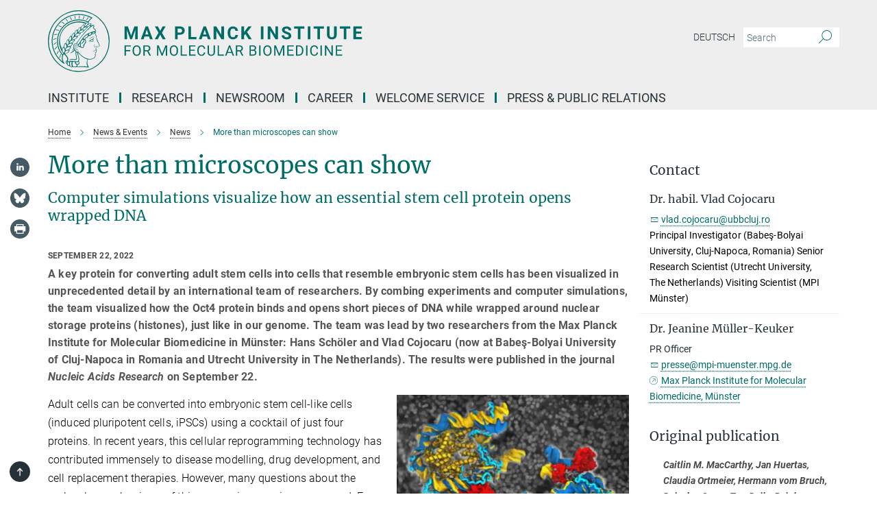

--- FILE ---
content_type: text/html; charset=utf-8
request_url: https://www.mpi-muenster.mpg.de/709232/20220922-nanoscope-cojocaru
body_size: 56920
content:
<!DOCTYPE html>
<html prefix="og: http://ogp.me/ns#" lang="en">
<head>
  <meta http-equiv="X-UA-Compatible" content="IE=edge">
  <meta content="width=device-width, initial-scale=1.0" name="viewport">
  <meta http-equiv="Content-Type" content="text/html; charset=utf-8"/>
  <title>More than microscopes can show</title>
  
  <meta name="keywords" content="Vlad Cojocaru; Hans Schöler; Caitlin McCarthy; Jan Huertas; Oct4; DNA wrapping; computational biology; chromatin; histone; computational nanoscope; nucleosome breathing; atomic detail" /><meta name="description" content="Researchers from the Max Planck Institute for Molecular Biomedicine in Münster, the Babeş-Bolyai University of Cluj-Napoca in Romania and the University of Utrecht in The Netherlands discovered how Oct4, a protein essential for defining stem cell identity, binds and opens short pieces of DNA while wrapped around nuclear storage proteins (histones) as in our genome. The team combined experiments and computer simulations to gain unprecedented insights into the pioneering function of this protein during the conversion of adult cells into cells resembling embryonic stem cells.
" />
  
  
<meta property="og:title" content="More than microscopes can show">
<meta property="og:description" content="Researchers from the Max Planck Institute for Molecular Biomedicine in Münster, the Babeş-Bolyai University of Cluj-Napoca in Romania and the University of Utrecht in The Netherlands discovered how Oct4, a protein essential for defining stem cell identity, binds and opens short pieces of DNA while wrapped around nuclear storage proteins (histones) as in our genome. The team combined experiments and computer simulations to gain unprecedented insights into the pioneering function of this protein during the conversion of adult cells into cells resembling embryonic stem cells.
">
<meta property="og:type" content="website">
<meta property="og:url" content="https://www.mpi-muenster.mpg.de/709232/20220922-nanoscope-cojocaru">
<meta property="og:image" content="https://www.mpi-muenster.mpg.de/709331/teaser-1663772747.png?t=eyJ3aWR0aCI6MTIwMCwiaGVpZ2h0IjpudWxsLCJmaXQiOm51bGwsIm9ial9pZCI6NzA5MzMxfQ%3D%3D--5562efd4cc56f6dadd8252a293f4e8149c6e6224">


  
  <meta name="twitter:image" content="https://www.mpi-muenster.mpg.de/709331/teaser-1663772747.png?t=eyJ3aWR0aCI6MTIwMCwiaGVpZ2h0Ijo2MjgsImZpdCI6ImNyb3AiLCJvYmpfaWQiOjcwOTMzMX0%3D--ec362ca0fe99d2da4674466e7e4094d13f159078">


  <meta name="msapplication-TileColor" content="#fff" />
<meta name="msapplication-square70x70logo" content="/assets/touch-icon-70x70-16c94b19254f9bb0c9f8e8747559f16c0a37fd015be1b4a30d7d1b03ed51f755.png" />
<meta name="msapplication-square150x150logo" content="/assets/touch-icon-150x150-3b1e0a32c3b2d24a1f1f18502efcb8f9e198bf2fc47e73c627d581ffae537142.png" />
<meta name="msapplication-wide310x150logo" content="/assets/touch-icon-310x150-067a0b4236ec2cdc70297273ab6bf1fc2dcf6cc556a62eab064bbfa4f5256461.png" />
<meta name="msapplication-square310x310logo" content="/assets/touch-icon-310x310-d33ffcdc109f9ad965a6892ec61d444da69646747bd88a4ce7fe3d3204c3bf0b.png" />
<link rel="apple-touch-icon" type="image/png" href="/assets/touch-icon-180x180-a3e396f9294afe6618861344bef35fc0075f9631fe80702eb259befcd682a42c.png" sizes="180x180">
<link rel="icon" type="image/png" href="/assets/touch-icon-32x32-143e3880a2e335e870552727a7f643a88be592ac74a53067012b5c0528002367.png" sizes="32x32">

  <link rel="preload" href="/assets/roboto-v20-latin-ext_latin_greek-ext_greek_cyrillic-ext_cyrillic-700-8d2872cf0efbd26ce09519f2ebe27fb09f148125cf65964890cc98562e8d7aa3.woff2" as="font" type="font/woff2" crossorigin="anonymous">
  
  
  
  <script>var ROOT_PATH = '/';var LANGUAGE = 'en';var PATH_TO_CMS = 'https://vasb.iedit.mpg.de';var INSTANCE_NAME = 'vasb';</script>
  

      <style media="screen" id="critical-css">
            @font-face{font-family:'Merriweather';font-style:normal;font-weight:400;font-display:swap;src:url(/assets/merriweather-v22-latin-ext_latin-regular-66beb0431fbb61e4ea920ec62d1167d155c2debbbc0d5b760ae4eb2b43ba4e06.eot);src:local(""),url(/assets/merriweather-v22-latin-ext_latin-regular-66beb0431fbb61e4ea920ec62d1167d155c2debbbc0d5b760ae4eb2b43ba4e06.eot?#iefix) format("embedded-opentype"),url(/assets/merriweather-v22-latin-ext_latin-regular-0e44ebbb6e4641907c3b906f09c35fc59e1ff8432dfeb718a450914dfafaac9a.woff2) format("woff2"),url(/assets/merriweather-v22-latin-ext_latin-regular-3dc2f1d91d2ec19b945030a600c4403d69fed76f8ed8b3892ea416098e7265c1.woff) format("woff"),url(/assets/merriweather-v22-latin-ext_latin-regular-c093c8d68c6d812f4c2a1e6679c1a8d27ea21545ac9a3616e250f1be68869238.ttf) format("truetype"),url(/assets/merriweather-v22-latin-ext_latin-regular-4bf7dafac6ae725cfc671d36c7176c4e015417ebde856a0e06b4c09e1b45a57d.svg#Merriweather) format("svg")}@font-face{font-family:'Merriweather Sans';font-style:normal;font-weight:400;src:local("Merriweather Sans"),local("MerriweatherSans-Regular"),url(/assets/MerriweatherSans-Regular-d2efd4d9fe6ff129962f92dda627c4337b65ee6b3fb7da84709b805e15db6d81.ttf)}@font-face{font-family:'Merriweather Sans';font-style:normal;font-weight:400;src:local("Merriweather Sans"),local("MerriweatherSans-Regular"),url(/assets/MerriweatherSans-Regular-d2efd4d9fe6ff129962f92dda627c4337b65ee6b3fb7da84709b805e15db6d81.ttf)}@font-face{font-family:'Merriweather Sans';font-style:normal;font-weight:400;src:local("Merriweather Sans"),local("MerriweatherSans-Regular"),url(/assets/MerriweatherSans-Regular-d2efd4d9fe6ff129962f92dda627c4337b65ee6b3fb7da84709b805e15db6d81.ttf)}@font-face{font-family:'Merriweather Sans';font-style:normal;font-weight:300;src:local("Merriweather Sans Light"),local("MerriweatherSans-Light"),url(/assets/MerriweatherSans-Light-55861f721a7f90c7d40be3ed28aa945ad6bacd23ee524ab93d5243b8de669a2d.ttf)}@font-face{font-family:'Merriweather Sans';font-style:normal;font-weight:700;src:local("Merriweather Sans Bold"),local("MerriweatherSans-Bold"),url(/assets/MerriweatherSans-Bold-055f396e6f9a1fa9f7d627432ce1d7c5f532fa7853c287c57457d959897139b0.ttf)}@font-face{font-family:'Josefin Sans';font-style:normal;font-weight:700;src:local("Josefin Sans Bold"),local("JosefinSans-Bold"),url(/assets/JosefinSans-Bold-4c4040241f19417ddd84e38603d0e08c743e69d43dbdff491ff4ca0daeffa802.ttf)}@font-face{font-family:'Roboto';font-style:normal;font-weight:300;font-display:swap;src:url(/assets/roboto-v20-latin-ext_latin_greek-ext_greek_cyrillic-ext_cyrillic-300-435d7096bf6da56f8b4bfddec6c1f566dffea19d7f24bd14d4525ba898657679.eot);src:local(""),url(/assets/roboto-v20-latin-ext_latin_greek-ext_greek_cyrillic-ext_cyrillic-300-435d7096bf6da56f8b4bfddec6c1f566dffea19d7f24bd14d4525ba898657679.eot?#iefix) format("embedded-opentype"),url(/assets/roboto-v20-latin-ext_latin_greek-ext_greek_cyrillic-ext_cyrillic-300-78e391b02f442de38b10eec6b951be4eb10fc6723d0d12e09a668fd58cc4ed75.woff2) format("woff2"),url(/assets/roboto-v20-latin-ext_latin_greek-ext_greek_cyrillic-ext_cyrillic-300-5ca91c5114555a52b8b36228d5c3954418a1d3c5539bb95574b844792b0ca220.woff) format("woff"),url(/assets/roboto-v20-latin-ext_latin_greek-ext_greek_cyrillic-ext_cyrillic-300-16640b3fa7f58d40b5f616d6a3097e2875d533829c29df260b7cdec4d7be58f4.ttf) format("truetype"),url(/assets/roboto-v20-latin-ext_latin_greek-ext_greek_cyrillic-ext_cyrillic-300-53e32a84e92e043af3f9dce3d50e57ce1efe62ad101aa89660774b70a53b463a.svg#Roboto) format("svg")}@font-face{font-family:'Roboto';font-style:italic;font-weight:300;font-display:swap;src:url(/assets/roboto-v20-latin-ext_latin_greek-ext_greek_cyrillic-ext_cyrillic-300italic-ec376bb16f9e65b7dda0297a2d3ed6649076f0b3709562bc31334e14876f5854.eot);src:local(""),url(/assets/roboto-v20-latin-ext_latin_greek-ext_greek_cyrillic-ext_cyrillic-300italic-ec376bb16f9e65b7dda0297a2d3ed6649076f0b3709562bc31334e14876f5854.eot?#iefix) format("embedded-opentype"),url(/assets/roboto-v20-latin-ext_latin_greek-ext_greek_cyrillic-ext_cyrillic-300italic-0c71e7705498d4779fb5076a292f2106aec088d9d7e3c067bb5751e282a7ca88.woff2) format("woff2"),url(/assets/roboto-v20-latin-ext_latin_greek-ext_greek_cyrillic-ext_cyrillic-300italic-8df128092002db6ad32a11d2158d261b939e5dd8715308700fe1a02a3228105d.woff) format("woff"),url(/assets/roboto-v20-latin-ext_latin_greek-ext_greek_cyrillic-ext_cyrillic-300italic-822519363f3161064f90021e8979a85add692867f16444cd555ef51d4b9dc95c.ttf) format("truetype"),url(/assets/roboto-v20-latin-ext_latin_greek-ext_greek_cyrillic-ext_cyrillic-300italic-3cd097f009c3f57de9ba85f9cbe59cf19d0892d4027351806d91c7d27213d615.svg#Roboto) format("svg")}@font-face{font-family:'Roboto';font-style:normal;font-weight:400;font-display:swap;src:url(/assets/roboto-v20-latin-ext_latin_greek-ext_greek_cyrillic-ext_cyrillic-regular-ca97335987b26814c9a1128525e1c36748c4b59bbd0a6ac198cca1b3e1f19a47.eot);src:local(""),url(/assets/roboto-v20-latin-ext_latin_greek-ext_greek_cyrillic-ext_cyrillic-regular-ca97335987b26814c9a1128525e1c36748c4b59bbd0a6ac198cca1b3e1f19a47.eot?#iefix) format("embedded-opentype"),url(/assets/roboto-v20-latin-ext_latin_greek-ext_greek_cyrillic-ext_cyrillic-regular-e53c6e6f12e654511a31cef074d7890d31ff144d80c7f0c4c276bea9a91839f0.woff2) format("woff2"),url(/assets/roboto-v20-latin-ext_latin_greek-ext_greek_cyrillic-ext_cyrillic-regular-b1f39721c99437d4c8949a9330d548bb9d6cdbf80cd88d5fd543549fe3173b8c.woff) format("woff"),url(/assets/roboto-v20-latin-ext_latin_greek-ext_greek_cyrillic-ext_cyrillic-regular-9bcffbc3ad7737fe8e39c4f45c4e2152b2dc84638d87508a0be916e286ff3928.ttf) format("truetype"),url(/assets/roboto-v20-latin-ext_latin_greek-ext_greek_cyrillic-ext_cyrillic-regular-3bea3afe6e3078ec3b0e56cd80ad97b059bb335af794ba57b5845ff44b77bcd3.svg#Roboto) format("svg")}@font-face{font-family:'Roboto';font-style:italic;font-weight:400;font-display:swap;src:url(/assets/roboto-v20-latin-ext_latin_greek-ext_greek_cyrillic-ext_cyrillic-italic-f69fdfd6d1d0a4c842222ce093cc5660ebdce260a8f10ca6bda4f09ba9bfedea.eot);src:local(""),url(/assets/roboto-v20-latin-ext_latin_greek-ext_greek_cyrillic-ext_cyrillic-italic-f69fdfd6d1d0a4c842222ce093cc5660ebdce260a8f10ca6bda4f09ba9bfedea.eot?#iefix) format("embedded-opentype"),url(/assets/roboto-v20-latin-ext_latin_greek-ext_greek_cyrillic-ext_cyrillic-italic-97c5e50bb04419b691386360609236c0a1aa949105684d7db8fedc3c35cc3c91.woff2) format("woff2"),url(/assets/roboto-v20-latin-ext_latin_greek-ext_greek_cyrillic-ext_cyrillic-italic-13660f8926f257e5c63f6a5a723b3ae8aecd340258ee40868152eb9a9939a7d3.woff) format("woff"),url(/assets/roboto-v20-latin-ext_latin_greek-ext_greek_cyrillic-ext_cyrillic-italic-abde90d734b17b439edc49f2b27c8d6d10a4a0a0f295d5c1535cb3c0a0e2bd8d.ttf) format("truetype"),url(/assets/roboto-v20-latin-ext_latin_greek-ext_greek_cyrillic-ext_cyrillic-italic-5965290041d32ef9c7b1166269586ead7e989d55414ed66db27d177004eae3fc.svg#Roboto) format("svg")}@font-face{font-family:'Roboto';font-style:normal;font-weight:700;font-display:swap;src:url(/assets/roboto-v20-latin-ext_latin_greek-ext_greek_cyrillic-ext_cyrillic-700-6aa4356d93abb4f7c5a59bd0e05f1bbc25ffd273459e65966ddecaa80f8be19f.eot);src:local(""),url(/assets/roboto-v20-latin-ext_latin_greek-ext_greek_cyrillic-ext_cyrillic-700-6aa4356d93abb4f7c5a59bd0e05f1bbc25ffd273459e65966ddecaa80f8be19f.eot?#iefix) format("embedded-opentype"),url(/assets/roboto-v20-latin-ext_latin_greek-ext_greek_cyrillic-ext_cyrillic-700-8d2872cf0efbd26ce09519f2ebe27fb09f148125cf65964890cc98562e8d7aa3.woff2) format("woff2"),url(/assets/roboto-v20-latin-ext_latin_greek-ext_greek_cyrillic-ext_cyrillic-700-95d57dc45afb9c82a1fa417d4620c87c9d293487719630ac1b021f7e653a6891.woff) format("woff"),url(/assets/roboto-v20-latin-ext_latin_greek-ext_greek_cyrillic-ext_cyrillic-700-254e8be2b6cb8096f59e2d9e60c984801055371a3bea2999531a0cf9dfc393db.ttf) format("truetype"),url(/assets/roboto-v20-latin-ext_latin_greek-ext_greek_cyrillic-ext_cyrillic-700-2da189152a7f131b78c66343dbed734e1f1b31b679ee8ed97b9deb048080da06.svg#Roboto) format("svg")}@font-face{font-family:'Roboto';font-style:italic;font-weight:700;font-display:swap;src:url(/assets/roboto-v20-latin-ext_latin_greek-ext_greek_cyrillic-ext_cyrillic-700italic-9ee9aef483ed383ce18582ef3b55f7b2d91278b07a77b9a6ea4e72c322cdc616.eot);src:local(""),url(/assets/roboto-v20-latin-ext_latin_greek-ext_greek_cyrillic-ext_cyrillic-700italic-9ee9aef483ed383ce18582ef3b55f7b2d91278b07a77b9a6ea4e72c322cdc616.eot?#iefix) format("embedded-opentype"),url(/assets/roboto-v20-latin-ext_latin_greek-ext_greek_cyrillic-ext_cyrillic-700italic-00c1eaa7cafeb781b619ef7abbecf978ce3fb7be6b870b7cf1f29b947a2e45b4.woff2) format("woff2"),url(/assets/roboto-v20-latin-ext_latin_greek-ext_greek_cyrillic-ext_cyrillic-700italic-9cc3be355c151b807974482ce327ad855f8856e78b15a9dea8aec36295804e78.woff) format("woff"),url(/assets/roboto-v20-latin-ext_latin_greek-ext_greek_cyrillic-ext_cyrillic-700italic-9590be4b5d91eb81a948a84ddfb370005c69b546b49d2a6b70bee30b3090ae81.ttf) format("truetype"),url(/assets/roboto-v20-latin-ext_latin_greek-ext_greek_cyrillic-ext_cyrillic-700italic-63b1f75d9ff9eb92f7273a44a8677db95969553ad6d82141f71b3c25d729bd49.svg#Roboto) format("svg")}@font-face{font-family:'Open Sans';font-style:normal;font-weight:400;src:local("Open Sans"),local("OpenSans-Regular"),url(/assets/OpenSans-Regular-f20d5ed577a1ddc48fd428b61d9538ef88d6ddcc1ccd8565a2cf7e9f03bd4cc7.ttf)}@font-face{font-family:'Open Sans';font-style:normal;font-weight:700;src:local("Open Sans Bold"),local("OpenSans-Bold"),url(/assets/OpenSans-Bold-5ccf0a4d12a5fb44a9831d93841cee9c1188d900987a2b83d5884ee240d7ab46.ttf)}@font-face{font-family:'Open Sans';font-style:normal;font-weight:600;src:local("Open Sans Semi Bold"),local("OpenSans-SemiBold"),url(/assets/OpenSans-SemiBold-b3185de4446e67a69ed55fd1337466f660afc5f7eb161137865d21ae69778df1.ttf)}@font-face{font-family:'mpg_iconsregular';src:url(/assets/mpg_icons-webfont-0b8e4bd6ecdc12aad710d8d9d882d0e05fa5580824d8d5cee65048d70be5a133.eot);src:url(/assets/mpg_icons-webfont-fbcdd2a22910ced3dda265405bb43de9eb1be44ace22869d590c9b0069ac84cf.woff) format("woff");font-weight:normal;font-style:normal}.mpg-icon::after,.twitter_icon::after,.phone_icon::after,.email_icon::after,.external::after,.mpg-icon::before,.twitter_icon::before,.phone_icon::before,.email_icon::before,.external::before{-moz-osx-font-smoothing:grayscale;-webkit-font-smoothing:antialiased;font-family:"mpg_iconsregular";font-style:normal;font-weight:normal;line-height:1em;margin:0;vertical-align:middle}.mpg-icon-english::after{background-image:url(/assets/responsive/uk-581d9beff5f105fe0fc75e5630500da6edb38324921da716d39b49aab9d16d37.svg);background-repeat:no-repeat;background-size:contain;content:"";display:block;height:1em;width:2em}.mpg-icon-logo::before{content:"\F000" !important}.mpg-icon-up1::before{content:"\F001" !important}.mpg-icon-right1::before,.external::before{content:"\F002" !important}.mpg-icon-down1::before{content:"\F003" !important}.mpg-icon-left1::before{content:"\F004" !important}.mpg-icon-up2::before{content:"\F005" !important}.mpg-icon-right2::before{content:"\F006" !important}.mpg-icon-down2::after{content:"\F007" !important}.mpg-icon-left2::before{content:"\F008" !important}.mpg-icon-clipboard::before{content:"\F009" !important}.mpg-icon-pdf::before{content:"\F032" !important}.mpg-icon-event::before{content:"\F00a" !important}.mpg-icon-attention::before{content:"\F00b" !important}.mpg-icon-fax::before{content:"\F00c" !important}.mpg-icon-page::before{content:"\F00d" !important}.mpg-icon-filter::before{content:"\F00e" !important}.mpg-icon-lab::before{content:"\F00f" !important}.mpg-icon-interests::before,.mpg-icon-research_interests::before{content:"\F010" !important}.mpg-icon-question::before{content:"\F011" !important}.mpg-icon-home::before{content:"\F012" !important}.mpg-icon-search::after{content:"\F013" !important;font-size:2em;vertical-align:middle}.mpg-icon-email::before,.email_icon::before{content:"\F014" !important}.mpg-icon-video::before{content:"\F015" !important}.mpg-icon-play2::before{content:"\F016" !important}.mpg-icon-hierarchy::before{content:"\F017" !important}.mpg-icon-news::before{content:"\F018" !important}.mpg-icon-phone::before,.phone_icon::before{content:"\F019" !important}.mpg-icon-pin::before{content:"\F01a" !important}.mpg-icon-listen2::before{content:"\F01b" !important}.mpg-icon-presentation::before{content:"\F01c" !important}.mpg-icon-medal::before,.mpg-icon-research_medals::before{content:"\F01d" !important}.mpg-icon-book::before{content:"\F01e" !important}.mpg-icon-share::before{content:"\F01f" !important}.mpg-icon-sign::before{content:"\F020" !important}.mpg-icon-podcast::before,.mpg-icon-sound::before{content:"\F021" !important}.mpg-icon-tag::before{content:"\F022" !important}.mpg-icon-imprs::before{content:"\F023" !important}.mpg-icon-person::before{content:"\F024" !important}.mpg-icon-persons::before{content:"\F025" !important}.mpg-icon-vcard::before{content:"\F026" !important}.mpg-icon-facebook::after{content:"\F027" !important}.mpg-icon-linkedin::after{content:"\F028" !important}.mpg-icon-feed::after{content:"\F029" !important}.mpg-icon-twitter::before,.twitter_icon::before{content:"\F02a" !important}.mpg-icon-youtube::after{content:"\F02b" !important}.mpg-icon-drag-hor::before{content:"\F02c" !important}.mpg-icon-drag-ver::before{content:"\F02d" !important}.mpg-icon-image::before{content:"\F02e" !important}.mpg-icon-list::before{content:"\F02f" !important}.mpg-icon-at::before{content:"\F02f" !important}.mpg-icon-file-doc::before{content:"\F031" !important}.mpg-icon-file-pdf::before{content:"\F032" !important}.mpg-icon-file-ppt::before{content:"\F033" !important}.mpg-icon-file-zip::before{content:"\F034" !important}.mpg-icon-left3::before{content:"\F035" !important}.mpg-icon-right3::before{content:"\F036" !important}.mpg-icon-play::before{content:"\F037" !important}.mpg-icon-listen::before{content:"\F038" !important}.external:not(.more):not(.twitter_icon)::before{display:inline-block;font-size:.9em;margin-left:.1em;margin-right:.25em;transform:rotate(-45deg) translate(0, -0.15em)}.job-ticker .text-right .external.more::before{display:inline-block;font-size:1.3em;margin-left:.1em;margin-right:.25em;transform:rotate(-45deg) translate(0, -0.15em)}.extension_job_ticker .external.more.pull-right::before{transform:rotate(-45deg) translate(0, -0.15em)}.ticker a.more.external::before{transform:translate(-0.15em) rotate(-45deg)}.link_title.external:not(.more):not(.twitter_icon)::before{font-size:2em;margin-right:.1em;transform:rotate(-45deg) translate(0, -0.3em)}.email_icon::before{font-size:1.4em;display:inline-block}.phone_icon::before{font-size:1.4em;display:inline-block}.twitter_icon::before{font-size:1.4em;color:#1DA1F2;margin-right:3px;display:inline-block}.open_access_icon::after{vertical-align:text-top;display:inline-block;width:1.5ch;content:" ";height:1.2em;background:no-repeat right 25%/auto 80% url(/assets/Open_Access_logo_PLoS_white-a436fe520f67d515e6e55d715d61592a87803ff4468597bf3ec5e83c1690b4a1.svg)}.mpg-icon::after,.external::after,.email_icon::after,.phone_icon::after,.twitter_icon::after,.mpg-icon::before,.external::before,.email_icon::before,.phone_icon::before,.twitter_icon::before{-moz-osx-font-smoothing:grayscale;-webkit-font-smoothing:antialiased;font-family:"mpg_iconsregular";font-style:normal;font-weight:normal;line-height:1em;margin:0;vertical-align:middle}.mpg-icon::after,.email_icon::after,.phone_icon::after,.twitter_icon::after,ol.breadcrumb>li.breadcrumb-item:not(:first-child)::after,.external::after,.mpg-icon::before,.email_icon::before,.phone_icon::before,.twitter_icon::before,ol.breadcrumb>li.breadcrumb-item:not(:first-child)::before,.external::before{-moz-osx-font-smoothing:grayscale;-webkit-font-smoothing:antialiased;font-family:"mpg_iconsregular";font-style:normal;font-weight:normal;line-height:1em;margin:0;vertical-align:middle}.mpg-icon::after,.external::after,.email_icon::after,.phone_icon::after,.twitter_icon::after,ol.breadcrumb>li.breadcrumb-item:not(:first-child)::after,.mpg-icon::before,.external::before,.email_icon::before,.phone_icon::before,.twitter_icon::before,ol.breadcrumb>li.breadcrumb-item:not(:first-child)::before{-moz-osx-font-smoothing:grayscale;-webkit-font-smoothing:antialiased;font-family:"mpg_iconsregular";font-style:normal;font-weight:normal;line-height:1em;margin:0;vertical-align:middle}.mpg-icon-logo::before{content:"" !important}.external::before{content:"" !important}ol.breadcrumb>li.breadcrumb-item:not(:first-child)::before{content:"" !important}.mpg-icon-down2::after{content:"" !important}.mpg-icon-fax::before{content:"" !important}.mpg-icon-search::after{content:"" !important;font-size:2em;vertical-align:middle}.mpg-icon-email::before,.email_icon::before{content:"" !important}.mpg-icon-news::before{content:"" !important}.mpg-icon-phone::before,.phone_icon::before{content:"" !important}.external:not(.more):not(.twitter_icon)::before{display:inline-block;font-size:.9em;margin-left:.1em;margin-right:.25em;transform:rotate(-45deg) translate(0, -0.15em)}html{font-family:sans-serif;-ms-text-size-adjust:100%;-webkit-text-size-adjust:100%}body{margin:0}footer,header,main,nav{display:block}article,aside,figcaption,figure,footer,header,main,nav{display:block}article,aside,footer,header,nav{display:block}article,aside,footer,header,main,nav{display:block}a{background-color:transparent}h1{font-size:2em;margin:0.67em 0}img{border:0}svg:not(:root){overflow:hidden}figure{margin:1em 40px}button,input{color:inherit;font:inherit;margin:0}button{overflow:visible}button{text-transform:none}button{-webkit-appearance:button}button::-moz-focus-inner,input::-moz-focus-inner{border:0;padding:0}input{line-height:normal}input[type="checkbox"]{box-sizing:border-box;padding:0}input[type="search"]{-webkit-appearance:textfield;box-sizing:content-box}input[type="search"]::-webkit-search-cancel-button,input[type="search"]::-webkit-search-decoration{-webkit-appearance:none}table{border-collapse:collapse;border-spacing:0}th{padding:0}*{-webkit-box-sizing:border-box;-moz-box-sizing:border-box;box-sizing:border-box}*:before,*:after{-webkit-box-sizing:border-box;-moz-box-sizing:border-box;box-sizing:border-box}html{font-size:10px}body{font-family:"Roboto","Tahoma",Arial,sans-serif;font-size:16px;line-height:1.7;color:#333333;background-color:#fff}input,button{font-family:inherit;font-size:inherit;line-height:inherit}a{color:#006c66;text-decoration:none}figure{margin:0}img{vertical-align:middle}.img-responsive{display:block;max-width:100%;height:auto}h2{font-family:inherit;font-weight:500;line-height:1.1;color:inherit}h1,h2,h4,.h3{font-family:inherit;font-weight:500;line-height:1.1;color:inherit}h1,h2,.h3{font-family:inherit;font-weight:500;line-height:1.1;color:inherit}h1,h2,h3,.h4,.research_report .research_head_fields .header-text{font-family:inherit;font-weight:500;line-height:1.1;color:inherit}h1,h2{font-family:inherit;font-weight:500;line-height:1.1;color:inherit}h2{margin-top:27px;margin-bottom:13.5px}h1,h2,.h3{margin-top:27px;margin-bottom:13.5px}h1,h2,h3{margin-top:27px;margin-bottom:13.5px}h1,h2{margin-top:27px;margin-bottom:13.5px}h4{margin-top:13.5px;margin-bottom:13.5px}.h4,.research_report .research_head_fields .header-text{margin-top:13.5px;margin-bottom:13.5px}h1{font-size:34px}h2{font-size:22px}.h3{font-size:19px}h3{font-size:19px}h4{font-size:16px}.h4,.research_report .research_head_fields .header-text{font-size:16px}p{margin:0 0 13.5px}.text-center{text-align:center}ul{margin-top:0;margin-bottom:13.5px}ul,ol{margin-top:0;margin-bottom:13.5px}ul ul{margin-bottom:0}.container:before,.container:after{display:table;content:" "}.row:before,.row:after{display:table;content:" "}.nav:before,.nav:after{display:table;content:" "}.navbar:before,.navbar:after{display:table;content:" "}.navbar-header:before,.navbar-header:after{display:table;content:" "}.navbar-collapse:before,.navbar-collapse:after{display:table;content:" "}.clearfix:before,.clearfix:after{display:table;content:" "}.container-fluid:before,.container-fluid:after{display:table;content:" "}.container:after{clear:both}.row:after{clear:both}.nav:after{clear:both}.navbar:after{clear:both}.navbar-header:after{clear:both}.navbar-collapse:after{clear:both}.clearfix:after{clear:both}.container-fluid:after{clear:both}.container{padding-right:15px;padding-left:15px;margin-right:auto;margin-left:auto}@media (min-width: 768px){.container{width:750px}}@media (min-width: 992px){.container{width:970px}}@media (min-width: 1200px){.container{width:1170px}}.container-fluid{padding-right:15px;padding-left:15px;margin-right:auto;margin-left:auto}.row{margin-right:-15px;margin-left:-15px}.container{padding-right:15px;padding-left:15px;margin-right:auto;margin-left:auto}.container:before,.container:after{display:table;content:" "}.container:after{clear:both}@media (min-width: 768px){.container{width:750px}}@media (min-width: 992px){.container{width:970px}}@media (min-width: 1200px){.container{width:1170px}}.container-fluid{padding-right:15px;padding-left:15px;margin-right:auto;margin-left:auto}.container-fluid:before,.container-fluid:after{display:table;content:" "}.container-fluid:after{clear:both}.row{margin-right:-15px;margin-left:-15px}.row:before,.row:after{display:table;content:" "}.row:after{clear:both}.row-no-gutters{margin-right:0;margin-left:0}.row-no-gutters [class*="col-"]{padding-right:0;padding-left:0}.col-xs-1,.col-sm-1,.col-md-1,.col-lg-1,.col-xs-2,.col-sm-2,.col-md-2,.col-lg-2,.col-xs-3,.col-sm-3,.col-md-3,.col-lg-3,.col-xs-4,.col-sm-4,.col-md-4,.col-lg-4,.col-xs-5,.col-sm-5,.col-md-5,.col-lg-5,.col-xs-6,.col-sm-6,.col-md-6,.col-lg-6,.col-xs-7,.col-sm-7,.col-md-7,.col-lg-7,.col-xs-8,.col-sm-8,.col-md-8,.col-lg-8,.col-xs-9,.col-sm-9,.col-md-9,.col-lg-9,.col-xs-10,.col-sm-10,.col-md-10,.col-lg-10,.col-xs-11,.col-sm-11,.col-md-11,.col-lg-11,.col-xs-12,.col-sm-12,.col-md-12,.col-lg-12{position:relative;min-height:1px;padding-right:15px;padding-left:15px}.col-xs-1,.col-xs-2,.col-xs-3,.col-xs-4,.col-xs-5,.col-xs-6,.col-xs-7,.col-xs-8,.col-xs-9,.col-xs-10,.col-xs-11,.col-xs-12{float:left}.col-xs-1{width:8.3333333333%}.col-xs-2{width:16.6666666667%}.col-xs-3{width:25%}.col-xs-4{width:33.3333333333%}.col-xs-5{width:41.6666666667%}.col-xs-6{width:50%}.col-xs-7{width:58.3333333333%}.col-xs-8{width:66.6666666667%}.col-xs-9{width:75%}.col-xs-10{width:83.3333333333%}.col-xs-11{width:91.6666666667%}.col-xs-12{width:100%}.col-xs-pull-0{right:auto}.col-xs-pull-1{right:8.3333333333%}.col-xs-pull-2{right:16.6666666667%}.col-xs-pull-3{right:25%}.col-xs-pull-4{right:33.3333333333%}.col-xs-pull-5{right:41.6666666667%}.col-xs-pull-6{right:50%}.col-xs-pull-7{right:58.3333333333%}.col-xs-pull-8{right:66.6666666667%}.col-xs-pull-9{right:75%}.col-xs-pull-10{right:83.3333333333%}.col-xs-pull-11{right:91.6666666667%}.col-xs-pull-12{right:100%}.col-xs-push-0{left:auto}.col-xs-push-1{left:8.3333333333%}.col-xs-push-2{left:16.6666666667%}.col-xs-push-3{left:25%}.col-xs-push-4{left:33.3333333333%}.col-xs-push-5{left:41.6666666667%}.col-xs-push-6{left:50%}.col-xs-push-7{left:58.3333333333%}.col-xs-push-8{left:66.6666666667%}.col-xs-push-9{left:75%}.col-xs-push-10{left:83.3333333333%}.col-xs-push-11{left:91.6666666667%}.col-xs-push-12{left:100%}.col-xs-offset-0{margin-left:0%}.col-xs-offset-1{margin-left:8.3333333333%}.col-xs-offset-2{margin-left:16.6666666667%}.col-xs-offset-3{margin-left:25%}.col-xs-offset-4{margin-left:33.3333333333%}.col-xs-offset-5{margin-left:41.6666666667%}.col-xs-offset-6{margin-left:50%}.col-xs-offset-7{margin-left:58.3333333333%}.col-xs-offset-8{margin-left:66.6666666667%}.col-xs-offset-9{margin-left:75%}.col-xs-offset-10{margin-left:83.3333333333%}.col-xs-offset-11{margin-left:91.6666666667%}.col-xs-offset-12{margin-left:100%}@media (min-width: 768px){.col-sm-1,.col-sm-2,.col-sm-3,.col-sm-4,.col-sm-5,.col-sm-6,.col-sm-7,.col-sm-8,.col-sm-9,.col-sm-10,.col-sm-11,.col-sm-12{float:left}.col-sm-1{width:8.3333333333%}.col-sm-2{width:16.6666666667%}.col-sm-3{width:25%}.col-sm-4{width:33.3333333333%}.col-sm-5{width:41.6666666667%}.col-sm-6{width:50%}.col-sm-7{width:58.3333333333%}.col-sm-8{width:66.6666666667%}.col-sm-9{width:75%}.col-sm-10{width:83.3333333333%}.col-sm-11{width:91.6666666667%}.col-sm-12{width:100%}.col-sm-pull-0{right:auto}.col-sm-pull-1{right:8.3333333333%}.col-sm-pull-2{right:16.6666666667%}.col-sm-pull-3{right:25%}.col-sm-pull-4{right:33.3333333333%}.col-sm-pull-5{right:41.6666666667%}.col-sm-pull-6{right:50%}.col-sm-pull-7{right:58.3333333333%}.col-sm-pull-8{right:66.6666666667%}.col-sm-pull-9{right:75%}.col-sm-pull-10{right:83.3333333333%}.col-sm-pull-11{right:91.6666666667%}.col-sm-pull-12{right:100%}.col-sm-push-0{left:auto}.col-sm-push-1{left:8.3333333333%}.col-sm-push-2{left:16.6666666667%}.col-sm-push-3{left:25%}.col-sm-push-4{left:33.3333333333%}.col-sm-push-5{left:41.6666666667%}.col-sm-push-6{left:50%}.col-sm-push-7{left:58.3333333333%}.col-sm-push-8{left:66.6666666667%}.col-sm-push-9{left:75%}.col-sm-push-10{left:83.3333333333%}.col-sm-push-11{left:91.6666666667%}.col-sm-push-12{left:100%}.col-sm-offset-0{margin-left:0%}.col-sm-offset-1{margin-left:8.3333333333%}.col-sm-offset-2{margin-left:16.6666666667%}.col-sm-offset-3{margin-left:25%}.col-sm-offset-4{margin-left:33.3333333333%}.col-sm-offset-5{margin-left:41.6666666667%}.col-sm-offset-6{margin-left:50%}.col-sm-offset-7{margin-left:58.3333333333%}.col-sm-offset-8{margin-left:66.6666666667%}.col-sm-offset-9{margin-left:75%}.col-sm-offset-10{margin-left:83.3333333333%}.col-sm-offset-11{margin-left:91.6666666667%}.col-sm-offset-12{margin-left:100%}}@media (min-width: 992px){.col-md-1,.col-md-2,.col-md-3,.col-md-4,.col-md-5,.col-md-6,.col-md-7,.col-md-8,.col-md-9,.col-md-10,.col-md-11,.col-md-12{float:left}.col-md-1{width:8.3333333333%}.col-md-2{width:16.6666666667%}.col-md-3{width:25%}.col-md-4{width:33.3333333333%}.col-md-5{width:41.6666666667%}.col-md-6{width:50%}.col-md-7{width:58.3333333333%}.col-md-8{width:66.6666666667%}.col-md-9{width:75%}.col-md-10{width:83.3333333333%}.col-md-11{width:91.6666666667%}.col-md-12{width:100%}.col-md-pull-0{right:auto}.col-md-pull-1{right:8.3333333333%}.col-md-pull-2{right:16.6666666667%}.col-md-pull-3{right:25%}.col-md-pull-4{right:33.3333333333%}.col-md-pull-5{right:41.6666666667%}.col-md-pull-6{right:50%}.col-md-pull-7{right:58.3333333333%}.col-md-pull-8{right:66.6666666667%}.col-md-pull-9{right:75%}.col-md-pull-10{right:83.3333333333%}.col-md-pull-11{right:91.6666666667%}.col-md-pull-12{right:100%}.col-md-push-0{left:auto}.col-md-push-1{left:8.3333333333%}.col-md-push-2{left:16.6666666667%}.col-md-push-3{left:25%}.col-md-push-4{left:33.3333333333%}.col-md-push-5{left:41.6666666667%}.col-md-push-6{left:50%}.col-md-push-7{left:58.3333333333%}.col-md-push-8{left:66.6666666667%}.col-md-push-9{left:75%}.col-md-push-10{left:83.3333333333%}.col-md-push-11{left:91.6666666667%}.col-md-push-12{left:100%}.col-md-offset-0{margin-left:0%}.col-md-offset-1{margin-left:8.3333333333%}.col-md-offset-2{margin-left:16.6666666667%}.col-md-offset-3{margin-left:25%}.col-md-offset-4{margin-left:33.3333333333%}.col-md-offset-5{margin-left:41.6666666667%}.col-md-offset-6{margin-left:50%}.col-md-offset-7{margin-left:58.3333333333%}.col-md-offset-8{margin-left:66.6666666667%}.col-md-offset-9{margin-left:75%}.col-md-offset-10{margin-left:83.3333333333%}.col-md-offset-11{margin-left:91.6666666667%}.col-md-offset-12{margin-left:100%}}@media (min-width: 1200px){.col-lg-1,.col-lg-2,.col-lg-3,.col-lg-4,.col-lg-5,.col-lg-6,.col-lg-7,.col-lg-8,.col-lg-9,.col-lg-10,.col-lg-11,.col-lg-12{float:left}.col-lg-1{width:8.3333333333%}.col-lg-2{width:16.6666666667%}.col-lg-3{width:25%}.col-lg-4{width:33.3333333333%}.col-lg-5{width:41.6666666667%}.col-lg-6{width:50%}.col-lg-7{width:58.3333333333%}.col-lg-8{width:66.6666666667%}.col-lg-9{width:75%}.col-lg-10{width:83.3333333333%}.col-lg-11{width:91.6666666667%}.col-lg-12{width:100%}.col-lg-pull-0{right:auto}.col-lg-pull-1{right:8.3333333333%}.col-lg-pull-2{right:16.6666666667%}.col-lg-pull-3{right:25%}.col-lg-pull-4{right:33.3333333333%}.col-lg-pull-5{right:41.6666666667%}.col-lg-pull-6{right:50%}.col-lg-pull-7{right:58.3333333333%}.col-lg-pull-8{right:66.6666666667%}.col-lg-pull-9{right:75%}.col-lg-pull-10{right:83.3333333333%}.col-lg-pull-11{right:91.6666666667%}.col-lg-pull-12{right:100%}.col-lg-push-0{left:auto}.col-lg-push-1{left:8.3333333333%}.col-lg-push-2{left:16.6666666667%}.col-lg-push-3{left:25%}.col-lg-push-4{left:33.3333333333%}.col-lg-push-5{left:41.6666666667%}.col-lg-push-6{left:50%}.col-lg-push-7{left:58.3333333333%}.col-lg-push-8{left:66.6666666667%}.col-lg-push-9{left:75%}.col-lg-push-10{left:83.3333333333%}.col-lg-push-11{left:91.6666666667%}.col-lg-push-12{left:100%}.col-lg-offset-0{margin-left:0%}.col-lg-offset-1{margin-left:8.3333333333%}.col-lg-offset-2{margin-left:16.6666666667%}.col-lg-offset-3{margin-left:25%}.col-lg-offset-4{margin-left:33.3333333333%}.col-lg-offset-5{margin-left:41.6666666667%}.col-lg-offset-6{margin-left:50%}.col-lg-offset-7{margin-left:58.3333333333%}.col-lg-offset-8{margin-left:66.6666666667%}.col-lg-offset-9{margin-left:75%}.col-lg-offset-10{margin-left:83.3333333333%}.col-lg-offset-11{margin-left:91.6666666667%}.col-lg-offset-12{margin-left:100%}}table{background-color:transparent}th{text-align:left}label{display:inline-block;max-width:100%;margin-bottom:5px;font-weight:700}input[type="search"]{-webkit-box-sizing:border-box;-moz-box-sizing:border-box;box-sizing:border-box;-webkit-appearance:none;appearance:none}input[type="checkbox"]{margin:4px 0 0;margin-top:1px \9;line-height:normal}.form-control{display:block;width:100%;height:41px;padding:6px 12px;font-size:16px;line-height:1.7;color:#555555;background-color:#fff;background-image:none;border:1px solid #ccc;border-radius:0;-webkit-box-shadow:inset 0 1px 1px rgba(0,0,0,0.075);box-shadow:inset 0 1px 1px rgba(0,0,0,0.075)}.form-control::-ms-expand{background-color:transparent;border:0}.form-group{margin-bottom:15px}@media (min-width: 768px){.navbar-form .form-group{display:inline-block;margin-bottom:0;vertical-align:middle}.navbar-form .form-control{display:inline-block;width:auto;vertical-align:middle}}.form-control::-moz-placeholder{color:#999;opacity:1}.form-control:-ms-input-placeholder{color:#999}.form-control::-webkit-input-placeholder{color:#999}.btn{display:inline-block;margin-bottom:0;font-weight:normal;text-align:center;white-space:nowrap;vertical-align:middle;touch-action:manipulation;background-image:none;border:1px solid transparent;padding:6px 12px;font-size:16px;line-height:1.7;border-radius:0}.btn-default{color:#333;background-color:#fff;border-color:#ccc}.btn-primary{color:#fff;background-color:#006c66;border-color:#00534e}.collapse{display:none}.dropdown{position:relative}.dropdown-menu{position:absolute;top:100%;left:0;z-index:1000;display:none;float:left;min-width:160px;padding:5px 0;margin:2px 0 0;font-size:16px;text-align:left;list-style:none;background-color:#fff;background-clip:padding-box;border:1px solid #ccc;border:1px solid rgba(0,0,0,0.15);border-radius:0;-webkit-box-shadow:0 6px 12px rgba(0,0,0,0.175);box-shadow:0 6px 12px rgba(0,0,0,0.175)}.nav{padding-left:0;margin-bottom:0;list-style:none}.nav>li{position:relative;display:block}.nav>li>a{position:relative;display:block;padding:10px 15px}.navbar{position:relative;min-height:50px;margin-bottom:27px;border:1px solid transparent}@media (min-width: 992px){.navbar{border-radius:0}}@media (min-width: 992px){.navbar-header{float:left}}.navbar-collapse{padding-right:15px;padding-left:15px;overflow-x:visible;border-top:1px solid transparent;box-shadow:inset 0 1px 0 rgba(255,255,255,0.1);-webkit-overflow-scrolling:touch}@media (min-width: 992px){.navbar-collapse{width:auto;border-top:0;box-shadow:none}.navbar-collapse.collapse{display:block !important;height:auto !important;padding-bottom:0;overflow:visible !important}}.container>.navbar-header{margin-right:-15px;margin-left:-15px}@media (min-width: 992px){.container>.navbar-header{margin-right:0;margin-left:0}}.navbar-brand{float:left;height:50px;padding:11.5px 15px;font-size:20px;line-height:27px}@media (min-width: 992px){.navbar>.container .navbar-brand{margin-left:-15px}}.navbar-toggle{position:relative;float:right;padding:9px 10px;margin-right:15px;margin-top:8px;margin-bottom:8px;background-color:transparent;background-image:none;border:1px solid transparent;border-radius:0}@media (min-width: 992px){.navbar-toggle{display:none}}.navbar-nav{margin:5.75px -15px}@media (min-width: 992px){.navbar-nav{float:left;margin:0}.navbar-nav>li{float:left}.navbar-nav>li>a{padding-top:11.5px;padding-bottom:11.5px}}.navbar-nav>li>a{padding-top:10px;padding-bottom:10px;line-height:27px}.navbar-form{padding:10px 15px;margin-right:-15px;margin-left:-15px;border-top:1px solid transparent;border-bottom:1px solid transparent;-webkit-box-shadow:inset 0 1px 0 rgba(255,255,255,0.1),0 1px 0 rgba(255,255,255,0.1);box-shadow:inset 0 1px 0 rgba(255,255,255,0.1),0 1px 0 rgba(255,255,255,0.1);margin-top:4.5px;margin-bottom:4.5px}@media (min-width: 992px){.navbar-form{width:auto;padding-top:0;padding-bottom:0;margin-right:0;margin-left:0;border:0;-webkit-box-shadow:none;box-shadow:none}}@media (max-width: 991px){.navbar-form .form-group{margin-bottom:5px}.navbar-form .form-group:last-child{margin-bottom:0}}.navbar-nav>li>.dropdown-menu{margin-top:0;border-top-left-radius:0;border-top-right-radius:0}@media (min-width: 992px){.navbar-left{float:left !important}.navbar-right{float:right !important;margin-right:-15px}}.navbar-default{background-color:#f8f8f8;border-color:#e7e7e7}.navbar-default .navbar-nav>li>a{color:#263238}.navbar-default .navbar-toggle{border-color:#ddd}.navbar-default .navbar-collapse,.navbar-default .navbar-form{border-color:#e7e7e7}.breadcrumb{padding:8px 15px;margin-bottom:27px;list-style:none;background-color:#f5f5f5;border-radius:0}.breadcrumb>li{display:inline-block}.breadcrumb>li+li:before{padding:0 5px;color:#ccc;content:"/ "}.breadcrumb>.active{color:#455a64}.pull-left{float:left !important}@-ms-viewport{width:device-width}.visible-xs{display:none !important}.visible-sm{display:none !important}.visible-md{display:none !important}.visible-lg{display:none !important}.visible-xs-block,.visible-xs-inline,.visible-xs-inline-block,.visible-sm-block,.visible-sm-inline,.visible-sm-inline-block,.visible-md-block,.visible-md-inline,.visible-md-inline-block,.visible-lg-block,.visible-lg-inline,.visible-lg-inline-block{display:none !important}@media (max-width: 767px){.visible-xs{display:block !important}table.visible-xs{display:table !important}tr.visible-xs{display:table-row !important}th.visible-xs,td.visible-xs{display:table-cell !important}}@media (max-width: 767px){.visible-xs-block{display:block !important}}@media (max-width: 767px){.visible-xs-inline{display:inline !important}}@media (max-width: 767px){.visible-xs-inline-block{display:inline-block !important}}@media (min-width: 768px) and (max-width: 991px){.visible-sm{display:block !important}table.visible-sm{display:table !important}tr.visible-sm{display:table-row !important}th.visible-sm,td.visible-sm{display:table-cell !important}}@media (min-width: 768px) and (max-width: 991px){.visible-sm-block{display:block !important}}@media (min-width: 768px) and (max-width: 991px){.visible-sm-inline{display:inline !important}}@media (min-width: 768px) and (max-width: 991px){.visible-sm-inline-block{display:inline-block !important}}@media (min-width: 992px) and (max-width: 1199px){.visible-md{display:block !important}table.visible-md{display:table !important}tr.visible-md{display:table-row !important}th.visible-md,td.visible-md{display:table-cell !important}}@media (min-width: 992px) and (max-width: 1199px){.visible-md-block{display:block !important}}@media (min-width: 992px) and (max-width: 1199px){.visible-md-inline{display:inline !important}}@media (min-width: 992px) and (max-width: 1199px){.visible-md-inline-block{display:inline-block !important}}@media (min-width: 1200px){.visible-lg{display:block !important}table.visible-lg{display:table !important}tr.visible-lg{display:table-row !important}th.visible-lg,td.visible-lg{display:table-cell !important}}@media (min-width: 1200px){.visible-lg-block{display:block !important}}@media (min-width: 1200px){.visible-lg-inline{display:inline !important}}@media (min-width: 1200px){.visible-lg-inline-block{display:inline-block !important}}@media (max-width: 767px){.hidden-xs{display:none !important}}@media (min-width: 768px) and (max-width: 991px){.hidden-sm{display:none !important}}@media (min-width: 992px) and (max-width: 1199px){.hidden-md{display:none !important}}@media (min-width: 1200px){.hidden-lg{display:none !important}}.visible-print{display:none !important}@media print{.visible-print{display:block !important}table.visible-print{display:table !important}tr.visible-print{display:table-row !important}th.visible-print,td.visible-print{display:table-cell !important}}.visible-print-block{display:none !important}@media print{.visible-print-block{display:block !important}}.visible-print-inline{display:none !important}@media print{.visible-print-inline{display:inline !important}}.visible-print-inline-block{display:none !important}@media print{.visible-print-inline-block{display:inline-block !important}}@media print{.hidden-print{display:none !important}}.visible-print-block{display:none !important}.slick-slider{-ms-touch-action:pan-y;-webkit-touch-callout:none;box-sizing:border-box;display:block;position:relative;touch-action:pan-y;visibility:hidden}.slick-initialized{visibility:visible}.slick-list{display:block;margin:0;overflow:hidden;padding:0;position:relative}.slick-slider .slick-track,.slick-slider .slick-list{-moz-transform:translate3d(0, 0, 0);-ms-transform:translate3d(0, 0, 0);-o-transform:translate3d(0, 0, 0);-webkit-transform:translate3d(0, 0, 0);transform:translate3d(0, 0, 0)}.slick-track{display:block;left:0;position:relative;top:0}.slick-track::before,.slick-track::after{content:"";display:table}.slick-track::after{clear:both}.slick-slide{display:none;float:right;height:100%;min-height:1px}.slick-slide img{display:block}.slick-initialized .slick-slide{display:block}.slick-pause-section{position:absolute;width:100%;bottom:-20px;height:20px;visibility:visible;text-align:center}.slick-pause-button{border:none;background:none;color:#006c66}#related-articles-container .slick-pause-section{bottom:0}@media (min-width: 768px){#related-articles-container .slick-pause-section{display:none}}header.navbar{background-color:#eeeeee;border:0;border-radius:0;margin:0}header.navbar .container{padding:0}header.navbar .navbar-header{position:relative}header.navbar .navbar-header svg rect{fill:#006c66;transition:transform 0.5s}header.navbar .navbar-header a.navbar-brand{background-image:url(/assets/responsive/logo-square-f232279c21f2b99c6eef21059e9521e3ddcfe8f893608fdfb223dee6007b3e75.svg);background-repeat:no-repeat;background-size:contain;font-size:72px;height:140px;position:relative;width:140px;z-index:10}header.navbar .navbar-header a.navbar-brand::before{color:#fff;font-size:82px;left:.15em;position:relative;width:80px;height:80px}header.navbar button.navbar-toggle[aria-expanded="true"] svg rect.burgerline-1{transform:rotate(45deg) translateY(10px)}header.navbar button.navbar-toggle[aria-expanded="true"] svg rect.burgerline-2{transform:rotate(45deg)}header.navbar button.navbar-toggle[aria-expanded="true"] svg rect.burgerline-3{transform:rotate(-45deg) translateY(-10px)}header.navbar .navbar-title-wrapper,header.navbar .lang-search{margin-left:0;width:auto}header.navbar .navbar-title-wrapper>.navbar-collapse,header.navbar .lang-search>.navbar-collapse{margin-top:40px;position:relative}header.navbar .navbar-title-wrapper .navbar-form,header.navbar .lang-search .navbar-form{margin:0}header.navbar .navbar-title-wrapper .navbar-form .btn,header.navbar .navbar-title-wrapper .navbar-form .form-control,header.navbar .lang-search .navbar-form .btn,header.navbar .lang-search .navbar-form .form-control{background-color:transparent;border:0;border-radius:0;box-shadow:none;color:rgba(0,108,102,0.5)}header.navbar .navbar-title-wrapper .navbar-form .btn,header.navbar .lang-search .navbar-form .btn{padding-bottom:0;padding-top:0}header.navbar .navbar-title-wrapper .navbar-form .btn i::after,header.navbar .lang-search .navbar-form .btn i::after{color:#006c66}header.navbar .navbar-title-wrapper #nav-main,header.navbar .lang-search #nav-main{margin-bottom:5px}header.navbar .navbar-title-wrapper .navbar-collapse .navbar-nav.navbar-meta,header.navbar .lang-search .navbar-collapse .navbar-nav.navbar-meta{position:absolute;right:15px;z-index:10;display:grid;grid-template-columns:repeat(6, auto)}@media (min-width: 1260px){header.navbar .navbar-title-wrapper .navbar-collapse .navbar-nav.navbar-meta.pwa-visible,header.navbar .lang-search .navbar-collapse .navbar-nav.navbar-meta.pwa-visible{right:-14px}header.navbar .navbar-title-wrapper .navbar-collapse .navbar-nav.navbar-meta .external-backlink,header.navbar .lang-search .navbar-collapse .navbar-nav.navbar-meta .external-backlink{padding-right:30px}}header.navbar .navbar-title-wrapper .navbar-collapse .navbar-nav.navbar-meta .external-backlink,header.navbar .lang-search .navbar-collapse .navbar-nav.navbar-meta .external-backlink{order:10;grid-column:1 / -1}header.navbar .navbar-title-wrapper .navbar-collapse .navbar-nav.navbar-meta>li>a,header.navbar .lang-search .navbar-collapse .navbar-nav.navbar-meta>li>a{color:#263238;font-size:14px;padding:.1em .5em}header.navbar .navbar-title-wrapper .navbar-collapse .navbar-nav.navbar-meta>li>a.backlink,header.navbar .lang-search .navbar-collapse .navbar-nav.navbar-meta>li>a.backlink{padding:20px 0 0 0;color:black;text-transform:none;font-size:15px;font-family:"Merriweather", serif;text-align:right}header.navbar .navbar-title-wrapper .navbar-collapse .navbar-nav.navbar-meta>li>a.backlink::before,header.navbar .lang-search .navbar-collapse .navbar-nav.navbar-meta>li>a.backlink::before{font-weight:bold;transform:translate(0, -1px) rotate(-45deg) translate(0, -0.15em)}header.navbar .navbar-title-wrapper .navbar-collapse .navbar-nav.navbar-meta .search-field,header.navbar .lang-search .navbar-collapse .navbar-nav.navbar-meta .search-field{padding-left:5px;padding-right:0}header.navbar .navbar-title-wrapper .navbar-collapse .navbar-nav.navbar-meta .search-field .form-group,header.navbar .lang-search .navbar-collapse .navbar-nav.navbar-meta .search-field .form-group{background-color:#fff}header.navbar .navbar-title-wrapper .navbar-collapse .navbar-nav.navbar-meta .search-field input,header.navbar .lang-search .navbar-collapse .navbar-nav.navbar-meta .search-field input{color:#546E7A !important;font-size:14px;height:auto;line-height:normal;padding:5px;width:95px}header.navbar .navbar-title-wrapper .navbar-collapse .navbar-nav.navbar-meta .search-field input::placeholder,header.navbar .lang-search .navbar-collapse .navbar-nav.navbar-meta .search-field input::placeholder{color:#546E7A !important}header.navbar .navbar-title-wrapper .navbar-collapse .navbar-nav.navbar-meta .search-field .btn,header.navbar .lang-search .navbar-collapse .navbar-nav.navbar-meta .search-field .btn{font-size:14px;min-width:0;padding:0 6px}header.navbar .navbar-title-wrapper .navbar-collapse .navbar-nav>li>a,header.navbar .lang-search .navbar-collapse .navbar-nav>li>a{background-color:transparent;padding:10px 7px;text-decoration:none;text-transform:uppercase}header.navbar .navbar-title-wrapper .navbar-collapse:nth-child(2) .navbar-nav>li>a,header.navbar .lang-search .navbar-collapse:nth-child(2) .navbar-nav>li>a{padding-bottom:0;padding-top:0}header.navbar .navbar-title-wrapper .navbar-collapse:first-child .navbar-text,header.navbar .lang-search .navbar-collapse:first-child .navbar-text{margin-top:0}header.navbar .navbar-title-wrapper .navbar-collapse:first-child .navbar-text a,header.navbar .lang-search .navbar-collapse:first-child .navbar-text a{background-repeat:no-repeat;background-size:contain;display:block;height:28px;width:620px}header.navbar .navbar-title-wrapper .navbar-collapse:first-child .navbar-text.de a,header.navbar .lang-search .navbar-collapse:first-child .navbar-text.de a{background-image:url(/assets/responsive/logo-font-de-8ece67723e59ab56c231bce938bb5fe16e0aa48688d6ff9e845165288d1d8170.svg)}header.navbar .navbar-title-wrapper .navbar-collapse:first-child .navbar-text.en a,header.navbar .lang-search .navbar-collapse:first-child .navbar-text.en a{background-image:url(/assets/responsive/logo-font-en-8ece67723e59ab56c231bce938bb5fe16e0aa48688d6ff9e845165288d1d8170.svg)}header.navbar .navbar-title-wrapper .navbar-collapse:first-child::after,header.navbar .lang-search .navbar-collapse:first-child::after{clear:right}header.navbar .navbar-collapse.in{overflow-y:visible}@media (max-width: 1199px){.navbar-text a{height:23px !important;width:600px !important}header.navbar .lang-search .navbar-collapse .navbar-nav.navbar-meta .language-switcher-links{order:3;grid-column:1 / -1}header.navbar .lang-search .navbar-collapse .navbar-nav.navbar-meta .external-backlink{padding:0}}@media (min-width: 768px) and (max-width: 991px){.navbar-text a{height:18px !important;width:550px !important}header.navbar .navbar-title-wrapper .navbar-collapse .navbar-nav.navbar-meta .search-field:hover .form-group{background-color:#fff;position:relative}header.navbar .navbar-title-wrapper .navbar-collapse .navbar-nav.navbar-meta .search-field:hover input[type="search"]{background-color:inherit;display:inline-block;left:-95px;position:absolute}header.navbar .navbar-title-wrapper .navbar-collapse .navbar-nav.navbar-meta .search-field .form-group{background-color:transparent}header.navbar .navbar-title-wrapper .navbar-collapse .navbar-nav.navbar-meta .search-field input[type="search"]{display:none}header.navbar .navbar-title-wrapper .navbar-collapse .navbar-nav.navbar-meta .search-field input[type="search"]+.btn{min-height:28px}}@media (max-width: 992px -1){.navbar-text{margin:3px 10px 9px !important}header.navbar .navbar-title-wrapper{margin-bottom:.1rem}header.navbar .navbar-header{position:absolute}}@media (max-width: 991px){.container>.navbar-header,.container>.navbar-collapse,.container-fluid>.navbar-header,.container-fluid>.navbar-collapse{margin:0}header.navbar .navbar-header{position:relative}header.navbar .navbar-header>a.navbar-brand{height:80px;padding-left:19px;padding-top:10px;position:absolute;width:115px;z-index:100}header.navbar .navbar-header>a.navbar-brand::before{font-size:60px;left:0;width:60px;height:60px}header.navbar .navbar-title-wrapper>.navbar-collapse{display:block;float:left;margin-left:11rem;margin-top:1.5rem;padding:0;width:45rem}header.navbar .navbar-title-wrapper>.navbar-collapse:first-child .navbar-text a{display:block;height:35px !important;width:auto !important}header.navbar .navbar-title-wrapper>.navbar-collapse:first-child .navbar-text.de a{background-position:0 5px}header.navbar .navbar-title-wrapper>.navbar-collapse:first-child .navbar-text.en a{background-position:0 5px}}@media (max-width: 767px){header.navbar .navbar-title-wrapper>.navbar-collapse{width:16rem}header.navbar .navbar-title-wrapper>.navbar-collapse:first-child .navbar-text.de a{background-image:url(/assets/responsive/logo-font-mobile-de-6d43154fd4846481763508c43a7a7dc27ded6a04898fe623aa16413c6147de52.svg);background-position:0 0}header.navbar .navbar-title-wrapper>.navbar-collapse:first-child .navbar-text.en a{background-image:url(/assets/responsive/logo-font-mobile-en-6d43154fd4846481763508c43a7a7dc27ded6a04898fe623aa16413c6147de52.svg);background-position:0 0}}#depsvg .deptext,#depsvg-xs .deptext{fill:#006c66}body.mpg header.navbar .navbar-header a.navbar-brand{background-image:url(/assets/responsive/logo-combined-exp-f99cfa8482bb1d0b50c6b40c9b8b21dbf1650fcf0662860a61ec8ab59793f3de.svg);background-size:auto 111px;width:722px}@media (max-width: 1199px){body.mpg header.navbar .navbar-header a.navbar-brand{background-image:url(/assets/responsive/logo-combined-exp-md-f456a68f8d7d9e8bbb08e08600c3f5d605666948cefe42a0bf2e3b15cec9f8d9.svg)}}@media (max-width: 991px){body.mpg header.navbar .navbar-header a.navbar-brand{background-image:url(/assets/responsive/logo-combined-exp-sm-72b70dea54530ac260ae3ff1fba87316509c4a218618f23a4a4ad604aac3e7c4.svg);background-size:auto 80px;width:660px}}@media (max-width: 767px){body.mpg header.navbar .navbar-header a.navbar-brand{background-image:url(/assets/responsive/logo-combined-exp-xs-68083717c6b62f8ba3e710429e713c9d550e88ef8299762a4076cc6ad30cc997.svg);background-size:auto 80px;width:calc(100vw - 55px)}}.mobile-search-pwa-container{display:flex;flex-flow:row nowrap}.mobile-search-container{position:relative;flex:1 1 auto;margin-right:6px}.mobile-search-pwa-container .pwa-settings-button{width:15%;height:24px;margin:45px 0px 0px -16px;padding:0 0.7rem;background-repeat:no-repeat;background-position:center}@media (min-width: 992px){.mobile-search-pwa-container .pwa-settings-button{display:none}}.btn{border-width:0;border-radius:0;font-family:"Merriweather",serif;padding-left:1em;padding-right:1em}.btn.btn-default{box-shadow:0 0 5px rgba(0,0,0,0.15)}.btn.btn-primary{box-shadow:0 0 5px rgba(255,255,255,0.15)}.teaser{position:relative}.teaser::before{clear:both;content:"";display:block;float:none}.teaser .img-box img{min-width:100%}.img-box{display:block;position:relative}.teaser-extension{border-bottom:1px solid #eeeeee;margin:0 0 10px;padding:0 0 10px}.teaser-extension:last-child{border:0}.teaser-extension .img-box{display:block;position:relative}@media (max-width: 991px){.teaser .img-box img{margin-bottom:1rem}aside .teaser.teaser-extension .img-box{width:50%}}@media (max-width: 767px){.teaser .img-box img{margin-bottom:1rem}aside .teaser.teaser-extension .img-box{width:50%}}@media (max-width: 767px){article .content{padding:2em 0}}@media (max-width: 767px){.footer-wrap footer.footer.trngl-footer{margin-top:0}.footer-wrap footer.footer.trngl-footer::before{display:none}}ol.breadcrumb{background-color:transparent;list-style:none;margin:-30px 0 0 0;padding:1.5em 0 1em 0}ol.breadcrumb>li.breadcrumb-item:not(:first-child)::before{color:#006c66;font-size:1.4em;padding-left:4px;vertical-align:middle}ol.breadcrumb>li.breadcrumb-item{float:left;font-size:12px}ol.breadcrumb>li.breadcrumb-item>a{color:#333333;font-weight:400}ol.breadcrumb>li.breadcrumb-item>span{color:#006c66;font-weight:400}@media (min-width: 768px) and (max-width: 991px){ol.breadcrumb{margin:10px 0 0 0;padding:1em 0}ol.breadcrumb li{display:none}ol.breadcrumb li:nth-last-of-type(1){display:inline}ol.breadcrumb li:nth-last-of-type(2){display:inline}}@media (min-width: 768px) and (max-width: 991px){ol.breadcrumb{margin:10px 0 0 0;padding:1em 0}ol.breadcrumb li{display:none}ol.breadcrumb li:nth-last-of-type(1){display:inline}}@media (max-width: 767px){ol.breadcrumb{margin:-10px 0 0 0;padding:1em 0}ol.breadcrumb li:first-child{margin:0 0 0 7.5px}ol.breadcrumb li{display:none}ol.breadcrumb li:nth-last-of-type(2){display:inline}ol.breadcrumb li:nth-last-of-type(2)::before{display:none}ol.breadcrumb li:nth-last-of-type(1){display:inline}}@media (max-width: 767px){ol.breadcrumb{margin:-10px 0 0 0;padding:1em 0}ol.breadcrumb li:first-child{margin:0 0 0 7.5px}ol.breadcrumb li{display:none}ol.breadcrumb li:nth-last-of-type(1){display:inline}}nav .breadcrumb{overflow:hidden;text-overflow:ellipsis;white-space:nowrap;text-align:left}ol.breadcrumb>li.breadcrumb-item{float:none}.footer-wrap{background-color:#fff;overflow-x:hidden;position:relative;width:100%}footer.footer ul{line-height:0}footer.footer .btn{margin-bottom:1em;width:100%;font-size:12px;background-color:#005555}footer.footer .container{position:relative}footer.footer.trngl-footer{margin-bottom:0;margin-top:6em;position:relative}footer.footer.trngl-footer svg{position:absolute;width:100%;height:4em;top:-4em}footer.footer.trngl-footer svg .footer-triangle{fill:#006c66}footer.footer.trngl-footer::before{background-image:url(/assets/responsive/triangle-footer-b9cbb3ed53ca8b49800555bf69812fe417053560a75f1bf9a9fa2e7202718c00.png);background-repeat:no-repeat;background-size:100% 100%;content:"";height:4em;left:0;position:absolute;top:-4em;width:100%;display:none}footer.footer .to-top-dummy{display:block;position:absolute;right:1em;top:-9rem;width:8rem;height:31px}footer.footer .to-top{background-image:url(/assets/responsive/arrow-to-top-basis-mask-4174a50ea9c4086fe639891ae5ff138f2a2805812745530636f9b7991fbeb732.svg);background-color:#263238;background-position:2px center;background-repeat:no-repeat;background-size:30px;color:#fff;display:block;font-size:17px;line-height:26px;padding:.5rem 1rem;position:absolute;right:1em;text-transform:uppercase;text-decoration:none !important;text-align:right;top:-9rem;width:84px;height:34px;border-radius:0px;overflow:hidden}footer.footer .to-top::before{display:block;position:absolute;top:0;left:0;width:100%;height:100%;content:" ";opacity:1;background-image:url(/assets/responsive/arrow-to-top-transform-mask-9ea6e312fdefdee8b17c2c3ab5ebc6d74e752d27facdb50f8b45b56f9bbefa52.svg);background-position:2px center;background-repeat:no-repeat;background-size:30px}footer.footer .to-top.as-button{border-radius:15px;width:30px;height:30px;padding:3.9px 0px 0px 3.9px;line-height:22.5px;position:fixed;top:unset;bottom:1em;left:calc(50% + 585px);background-position:0px center;color:transparent !important}@media (max-width: 1259px){footer.footer .to-top.as-button{left:unset;right:10px;bottom:10px;z-index:1000}}footer.footer .to-top.as-button::before{opacity:0;background-position:0px center}footer.footer .columns-quicklinks-container{display:flex;flex-flow:row wrap}footer.footer ul{list-style:none;padding:0;margin:0}@media (max-width: 991px){footer.footer ul{list-style:none;padding:0;margin:0 0 17px 0}}@media (max-width: 767px){footer.footer ul{list-style:none;padding:0;margin:0}footer.footer .quicklinks li:last-of-type{margin-bottom:0}footer.footer .quicklinks li:last-of-type a{margin-bottom:0}footer.footer ul.quicklinks{display:block}footer.footer ul.quicklinks li{display:block;margin-bottom:1em;width:100%}footer.footer .to-top,footer.footer .to-top-dummy{top:-3rem}}@media (max-width: 767px){.h3{margin-top:5px}.h3 .mpg-icon,.h3 .external,.h3 .email_icon,.h3 .phone_icon,.h3 .twitter_icon{display:inline-block !important}footer.footer .to-top{top:-3rem}}@media (max-width: 767px){footer.footer .to-top{top:-3rem}}@media (min-width: 992px){.copyright p{float:right}}@media (min-width: 768px) and (max-width: 991px){.footer ul.quicklinks{margin-top:20px}div.mpg-icon.mpg-icon-logo,div.mpg-icon-logo.external,div.mpg-icon-logo.email_icon,div.mpg-icon-logo.phone_icon,div.mpg-icon-logo.twitter_icon,.copyright-sign{float:none;display:inline}.copyright-text{float:none;display:inline}}.institute-subfooter{color:white}.institute-subfooter a{color:white}.institute-subfooter .space-between{display:flex;flex-flow:row;justify-content:space-between}@media (max-width: 991px){.institute-subfooter .space-between{flex-flow:column;justify-content:flex-start}}.institute-subfooter .space-between::after,.institute-subfooter .space-between::before{display:none}.institute-subfooter .logo,.institute-subfooter .copyright,.institute-subfooter .links ul{display:flex;flex-flow:row wrap;align-items:center}@media (max-width: 991px){.institute-subfooter .logo,.institute-subfooter .copyright,.institute-subfooter .links ul{justify-content:center;flex:1 1 auto;text-align:center;margin:10px 0}}.institute-subfooter .logo,.institute-subfooter .copyright{flex:0 0 auto}.institute-subfooter .copyright p{margin:0}.institute-subfooter .links{flex:0 1 auto;margin:0 50px;display:flex;align-items:center}@media (max-width: 991px){.institute-subfooter .links{margin:10px 0}}.institute-subfooter .links ul{list-style:none;padding:0;justify-content:space-evenly;margin:0}.institute-subfooter .logo .mpg-icon-logo::before{font-size:3em;margin-right:0.5em}.institute-subfooter .copyright .copyright-sign{margin-right:1ch}figure.image-extension{clear:both;display:block;margin-bottom:1.5em;position:relative;z-index:9}figure.image-extension.pull-left{width:40%}figure.image-extension.pull-left{margin:0 1em 1em 0}figure.image-extension img{min-width:100%}figure.image-extension figcaption.figure-caption{background-color:#eeeeee;font-size:14px;padding:1em}figure.image-extension p{margin-bottom:0}@media (max-width: 767px){article figure.top-image{margin:0 -15px}figure.image-extension{float:none !important;margin:1em 0}}@media (max-width: 767px){figure.image-extension{float:none !important;margin:1em 0}figure.image-extension.pull-left{margin:1em 0;width:100%}}@media (max-width: 991px){aside figure.image-extension{width:50%}}#main_nav{margin:-10px 15px 15px -15px;width:100%}#main_nav>li>a.main-navi-item{display:inline-block;z-index:10000}.mega-dropdown{position:static !important}.mega-dropdown .main-navi-item{padding-left:15px !important;padding-right:15px !important;border-right:3px solid #006c66;line-height:15px}.mega-dropdown:last-child .main-navi-item{border:none}.mega-dropdown>a{font-size:18px;font-weight:400}.dropdown-toggle span:not(.arrow-dock){display:inline-block;transform:rotate(0deg)}.dropdown-toggle span:not(.arrow-dock)::after{font-size:1.5em;vertical-align:middle}.navbar{margin-bottom:0}.navbar-default{background-color:transparent;border:0}.navbar-nav>li>.dropdown-menu{border-radius:0;margin-top:7px;left:15px}.mega-dropdown-menu{background-clip:border-box;border:1px solid #eeeeee;padding:20px 10px;width:100%;z-index:2000}.dropdown-title ul li{line-height:1.5em;max-height:100px;overflow:hidden;text-overflow:ellipsis;white-space:nowrap}.mega-dropdown-menu>li ul{margin:0;padding:0}.mega-dropdown-menu>li ul>li{list-style:none}.mega-dropdown-menu>li ul>li>ul{list-style:none;padding:0}.mega-dropdown-menu>li ul>li>a{clear:both;color:#006c66;display:block;padding:.35em .7em;text-transform:uppercase;white-space:normal;font-weight:400}li.dropdown-title ul li{word-wrap:break-word}li.dropdown-title ul li a{color:#263238;font-weight:400;padding:.15em .7em;text-transform:none}header.navbar .navbar-title-wrapper .navbar-collapse .navbar-nav>li>a.main-navi-item+.dropdown-toggle{text-align:center}@media (min-width: 992px){.dropdown.mega-dropdown>.main-navi-item span.arrow-dock::before{border-bottom:20px solid #fff;border-left:30px solid transparent;border-right:30px solid transparent;content:"";left:50%;margin-left:-30px;position:absolute;top:24px;z-index:10000}.dropdown.mega-dropdown>.main-navi-item span.arrow-dock::after{border-bottom:20px solid #eeeeee;border-left:30px solid transparent;border-right:30px solid transparent;content:"";left:50%;margin-left:-30px;position:absolute;top:23px;z-index:9000}#main_nav>li.dropdown.mega-dropdown>.dropdown-toggle:not(.main-navi-item){display:inline-block;float:right;height:24px;padding-left:0;vertical-align:middle}form.navbar-form.mobile.search-field{margin-left:7.6em;padding:5px 30px 15px;width:74.5%}.navbar{min-height:3em}.navbar-form .form-group{width:100%}.dropdown .arrow-dock,.dropdown .dropdown-menu{display:block;opacity:0;visibility:hidden}}@media (min-width: 992px){form.navbar-form.mobile.search-field{margin-left:7.6em;padding:5px 30px 15px;width:74.5%}.navbar{min-height:3em}.navbar-form .form-group{width:100%}}@media (max-width: 991px){.nav.navbar-nav a{font-size:16px}.nav.navbar-nav{background-color:#eeeeee;float:none;z-index:11}header.navbar.hero{background-color:#eeeeee;border-radius:0;z-index:11;min-height:62.5px}ul#main_nav.nav.navbar-nav{margin:0;padding:0}ul#main_nav.nav.navbar-nav>li.dropdown.mega-dropdown{border-bottom:0.1rem #e2e2e2 solid;overflow:hidden}ul#main_nav.nav.navbar-nav>li.dropdown.mega-dropdown .mega-dropdown-menu{border:0}ul#main_nav.nav.navbar-nav>li.dropdown.mega-dropdown:first-child{border-top:0.1rem #e2e2e2 solid}.mega-dropdown-menu::before{display:none}header.navbar .navbar-title-wrapper{margin-left:0}#main_nav>li>ul{padding:0}#main_nav>li>ul>li{padding:0}#main_nav>li>ul>li ul>li>a{padding:.7em 1em 0}#main_nav>li>ul>li ul>li>ul>li>a{padding:.35em 1em}.navbar-nav>li>.dropdown-menu{box-shadow:none;margin:0;position:static}#main_nav>li>a.main-navi-item{display:block;float:left;padding:.5em 1em;width:85%}#main_nav>li>.dropdown-toggle{display:inline-block;float:left;padding:.7rem;width:15%}#main_nav>li>.dropdown-toggle .mpg-icon,#main_nav>li>.dropdown-toggle .external,#main_nav>li>.dropdown-toggle .email_icon,#main_nav>li>.dropdown-toggle .phone_icon,#main_nav>li>.dropdown-toggle .twitter_icon{background:#fff;border-radius:50%;line-height:0.5em !important}.remove-padding>.navbar-header{float:left}.navbar .navbar-default .navbar-header{height:100%;right:0;width:100%}.navbar-default .navbar-toggle{background:transparent;border:0;display:inline-block;height:4rem;margin-right:0.4em;margin-top:0;position:relative;top:15px;width:4rem;z-index:30}.navbar-form.mobile.search-field{background-color:#eeeeee;border:0;margin:0;padding:2em 1em 1em}.navbar-form.mobile.search-field>.form-group{display:block}.navbar-form.mobile.search-field>.form-group input{background-color:#fff;border:0;display:block;float:left;font-size:1.3em;padding-bottom:25px;padding-top:25px;width:100%}.navbar-form.mobile.search-field>.form-group button{border:0;font-size:1.6rem;line-height:3em;overflow:hidden;position:absolute;right:15px;text-decoration:none}.mega-dropdown{position:relative !important}.mega-dropdown .main-navi-item{border:none;line-height:inherit}}@media (max-width: 991px){.nav.navbar-nav a{font-size:16px}.nav.navbar-nav{background-color:#eeeeee;float:none;z-index:11}header.navbar.hero{background-color:#eeeeee;border-radius:0;z-index:11;min-height:62.5px}header.navbar .navbar-title-wrapper{margin-left:0}.remove-padding>.navbar-header{float:left}.navbar .navbar-default .navbar-header{height:100%;right:0;width:100%}.navbar-default .navbar-toggle{background:transparent;border:0;display:inline-block;height:4rem;margin-right:0.4em;margin-top:0;position:relative;top:15px;width:4rem;z-index:30}.navbar-form.mobile.search-field{background-color:#eeeeee;border:0;margin:0;padding:2em 1em 1em}.navbar-form.mobile.search-field>.form-group{display:block}.navbar-form.mobile.search-field>.form-group input{background-color:#fff;border:0;display:block;float:left;font-size:1.3em;padding-bottom:25px;padding-top:25px;width:100%}.navbar-form.mobile.search-field>.form-group button{border:0;font-size:1.6rem;line-height:3em;overflow:hidden;position:absolute;right:15px;text-decoration:none}}@media (min-width: 992px){li.dropdown.mega-dropdown.clearfix[data-positioning="1"]{position:relative !important}li.dropdown.mega-dropdown.clearfix[data-positioning="1"]>ul.col-xs-12.dropdown-menu.mega-dropdown-menu.row{left:50%;right:unset;transform:translateX(-50%);width:450px}li.dropdown.mega-dropdown.clearfix[data-positioning="1"]>ul.col-xs-12.dropdown-menu.mega-dropdown-menu.row li.menu-column{width:100%}li.dropdown.mega-dropdown.clearfix[data-positioning="1"][data-attach="left"]{position:static !important}li.dropdown.mega-dropdown.clearfix[data-positioning="1"][data-attach="left"]>ul.col-xs-12.dropdown-menu.mega-dropdown-menu.row{left:15px;right:unset;transform:none;width:450px}}.extension-image-zoom{position:absolute;width:0;height:0}.extension-image-zoom .slick-outer{position:fixed;background-color:rgba(73,73,73,0.95);bottom:-500px;top:-500px;left:0;right:0;z-index:20000}.extension-image-zoom .fullscreen-slick{position:fixed;bottom:0;top:0;left:0;right:0;color:white}.extension-image-zoom .fullscreen-slick .slick-slide{height:100vh;width:100vw;overflow-y:auto;float:left}.extension-image-zoom .fullscreen-slick .scrollable-center{display:-moz-flex;display:-ms-flexbox;display:-webkit-box;display:-webkit-flex;display:flex;align-items:center;justify-content:center;-webkit-align-items:center;-webkit-justify-content:center;min-height:100vh}.extension-image-zoom .fullscreen-slick .image-hold{text-align:center}.extension-image-zoom .fullscreen-slick .text-hold{caption-side:bottom;padding:0 10px;margin-bottom:20px}.extension-image-zoom .fullscreen-slick .center-hold{display:block;width:min-content}.extension-image-zoom .pseudo-hide{visibility:hidden}.extension-image-zoom .pseudo-hide *{visibility:hidden}.extension-image-zoom .slick-grid-close-icon{position:absolute;top:calc(1em + 500px);right:1em;z-index:20001;width:32px;height:32px;text-align:center}.extension-image-zoom .slick-grid-close-icon::before{color:white;font-family:"Roboto",sans-serif;font-size:2em;display:inline-block;z-index:20001;content:"x";width:32px;height:32px;text-align:center}.extension-image-zoom .slick-grid-close-icon span.label{color:white}.mpg-image-frame-relative{position:relative}.mpg-image-frame-relative .expand_icon{position:absolute;bottom:0px;right:5px;color:white}@media (max-width: 991px){.mpg-image-frame-relative .expand_icon{bottom:5px}.mpg-image-frame-relative .expand_icon::after{opacity:1.0}}.mpg-image-frame-relative .expand_icon::after{content:"+";font-family:Arial;width:25px;height:25px;border-radius:12.5px;border:1px solid white;font-size:25px;line-height:23px;background-color:rgba(0,0,0,0.5);display:inline-block;text-align:center;opacity:0}.social-media-buttons{margin:5px 0}.social-media-buttons .social-button{width:30px;height:30px;float:left;margin-right:30px}.social-media-buttons::after{display:block;clear:both;content:" "}.social-media-buttons .email{background-color:#455a64;mask:url(/assets/responsive/mail_icon-cd5ef78dea3c633b3a140542dcba98de0f98f35af3ea9c4f50d03ee83554b619.svg) no-repeat center center/28px 28px;-webkit-mask:url(/assets/responsive/mail_icon-cd5ef78dea3c633b3a140542dcba98de0f98f35af3ea9c4f50d03ee83554b619.svg) no-repeat center center/28px 28px}.social-media-buttons .print{background-color:#455a64;mask:url(/assets/responsive/print_icon-e20be91a28afdb11c689b0e905e7953a761fefc5ce73c3c9143625ebd8c969a6.svg) no-repeat center center/28px 28px;-webkit-mask:url(/assets/responsive/print_icon-e20be91a28afdb11c689b0e905e7953a761fefc5ce73c3c9143625ebd8c969a6.svg) no-repeat center center/28px 28px}.social-media-buttons .facebook{background-color:#455a64;mask:url(/assets/responsive/facebook_icon-8e6af28b312420700ace1a35744243bb83f3b20672334df115dfe07418735dc7.svg) no-repeat center center/28px 28px;-webkit-mask:url(/assets/responsive/facebook_icon-8e6af28b312420700ace1a35744243bb83f3b20672334df115dfe07418735dc7.svg) no-repeat center center/28px 28px}.social-media-buttons .twitter{background-color:#455a64;mask:url(/assets/responsive/twitter_icon-8df5d2ccf0ce72d0b6f15a995cc61934d75e6a5ab02017a72ce6b043084ac936.svg) no-repeat center center/28px 28px;-webkit-mask:url(/assets/responsive/twitter_icon-8df5d2ccf0ce72d0b6f15a995cc61934d75e6a5ab02017a72ce6b043084ac936.svg) no-repeat center center/28px 28px}.social-media-buttons .whatsapp{background-color:#455a64;mask:url(/assets/responsive/whatsapp_icon-20794722579dcd4b2d7e31444d838b50d5520f4a257fd97318dc94c5d76e6a1e.svg) no-repeat center center/28px 28px;-webkit-mask:url(/assets/responsive/whatsapp_icon-20794722579dcd4b2d7e31444d838b50d5520f4a257fd97318dc94c5d76e6a1e.svg) no-repeat center center/28px 28px}.social-media-buttons .linkedin{background-color:#455a64;mask:url(/assets/responsive/linkedin_icon-dbf3c489fb5e96451b912c7e9fdec70c54dfecfcd944227e6d6ee98a1c4ae26e.svg) no-repeat center center/28px 28px;-webkit-mask:url(/assets/responsive/linkedin_icon-dbf3c489fb5e96451b912c7e9fdec70c54dfecfcd944227e6d6ee98a1c4ae26e.svg) no-repeat center center/28px 28px}.social-media-buttons .reddit{background-color:#455a64;mask:url(/assets/responsive/reddit_icon-d24cff8279d75867df2d5efb77afa4820d26fd3a57782e7b07ab5750c5c698d4.svg) no-repeat center center/28px 28px;-webkit-mask:url(/assets/responsive/reddit_icon-d24cff8279d75867df2d5efb77afa4820d26fd3a57782e7b07ab5750c5c698d4.svg) no-repeat center center/28px 28px}.social-media-buttons .xing{background-color:#455a64;mask:url(/assets/responsive/xing_icon-627fdd6d344fd019e7a49fb4fe165cffc6bc3d0aba2b3ef16d0e24f813fa751d.svg) no-repeat center center/28px 28px;-webkit-mask:url(/assets/responsive/xing_icon-627fdd6d344fd019e7a49fb4fe165cffc6bc3d0aba2b3ef16d0e24f813fa751d.svg) no-repeat center center/28px 28px}@media (min-width: 1260px){.social-media-buttons{width:41px;position:fixed;right:0;left:calc(50% + 585px);top:224px}.social-media-buttons .social-button{margin-bottom:15px}}@media (max-width: 767px){.social-media-buttons{margin-bottom:0}.social-media-buttons .social-button{margin-bottom:5px;margin-right:11px}}.multi-slider{margin-bottom:15px}.multi-slider .slick-slide{float:left;margin:0 15px}.multi-slider.container{padding:0 0 15px 0}.multi-slider .big-slider{width:100%;overflow:visible;margin-left:0;padding-left:0;padding-right:0}.multi-slider .slide{width:100%;background-color:#eeeeee;display:block;float:left;position:relative;color:#49494b}.multi-slider .slide .image{font-size:12px;text-align:center;width:66%;background-color:white;overflow:hidden}.multi-slider .slide .image.solo{width:100%}.multi-slider .slide .image .aspect{padding-top:56%;position:relative;display:block}@media (max-width: 1199px) and (min-width: 992px){.multi-slider .slide .image .aspect{padding-top:86.5%}}.multi-slider .slide .image .aspect.image-only{padding-top:42.8571428571%}.multi-slider .slide .image .aspect .img{position:absolute;width:100%;top:0;left:0}.multi-slider .slide .lower-desc{position:relative;top:-50px;float:none;padding-left:0;padding-right:0}.multi-slider .slide .lower-desc .text-box{padding:25px}@media (min-width: 992px){.multi-slider .slide .lower-desc .text-box h2{font-size:17px}}.multi-slider .slide .lower-desc-container{clear:both;position:relative;width:100%}.multi-slider .slide.gray{background-color:#eeeeee}.multi-slider .slide.gray .lower-desc .text-box{background-color:#eeeeee}.multi-slider .slide.gray path{fill:#eeeeee}.slide.bottom .image{float:none;width:100%}.slide.bottom{background-color:transparent !important}@media (min-width: 992px){.multi-slider .shown-slides-1 .slide .text-box h2{font-size:22px}}@media (max-width: 767px){.multi-slider .slide .lower-desc{top:0}}@media (max-width: 991px){.multi-slider .slide .image{width:100%;float:none;position:static}}.pwa-settings-panel{position:fixed;display:none;top:0;bottom:0;left:0;right:0;background:rgba(0,0,0,0.5);z-index:70000}.pwa-settings-panel h2{-webkit-hyphens:manual;hyphens:manual}.settings-main{background:white;width:calc(100% - 30px);max-width:450px;margin:60px auto;padding:15px}.pwa-settings-button{width:28px;height:28px;margin:0 0 0 18px;border:none;display:block;border-radius:14px;background-color:#455a64;background-image:url(/assets/responsive/new-icon_pwa-notification-mask-e8329859e5388404caa4d59538f7557f6741da2747e575cc78ba66efdb671e70.svg)}.mobile-search-pwa-container .pwa-settings-button{background-image:none;background-color:transparent}.mobile-search-pwa-container .pwa-settings-button::before{content:" ";display:inline-block;height:28px;width:28px;border-radius:14px;background-color:#455a64;background-image:url(/assets/responsive/new-icon_pwa-notification-mask-e8329859e5388404caa4d59538f7557f6741da2747e575cc78ba66efdb671e70.svg)}.settings-main h2{margin-top:0}.pwa-settings-close{width:100%}.pwa-button-tray{display:flex;flex-flow:row nowrap;gap:15px}.pwa-button-tray>button{flex:1 1 50%}.pwa-language-setting{display:flex;flex-direction:row;justify-content:flex-start;align-items:flex-start}.pwa-language-setting input[type="checkbox"]{margin:4px 4px 0 0}.publication_link a{vertical-align:middle}.publication_link a i{margin-right:.25em}div.single_publication_sidebar{clear:both;display:grid;grid-template-columns:minmax(0, max-content) auto;margin-bottom:15px}div.single_publication_sidebar .index{font-weight:400;color:#49494b;grid-column:1;min-width:20px}div.single_publication_sidebar .options{font-weight:500;grid-column:span 2}div.single_publication_sidebar .options .publication_link{display:inline-block;margin-right:5px}div.single_publication_sidebar .options .publication_link a .mpg-icon,div.single_publication_sidebar .options .publication_link a .external,div.single_publication_sidebar .options .publication_link a .email_icon,div.single_publication_sidebar .options .publication_link a .phone_icon,div.single_publication_sidebar .options .publication_link a .twitter_icon{font-size:.9em;margin-left:.1em}div.single_publication_sidebar .one_publication{margin-bottom:5px;grid-column:2}div.single_publication_sidebar .one_publication .authors{font-weight:500;font-style:italic}div.single_publication_sidebar .one_publication .title{font-weight:700}div.single_publication_sidebar .one_publication .title,div.single_publication_sidebar .one_publication .authors{color:#49494b}div.single_publication_sidebar .one_publication.mpgjahrbuch .authors{font-style:italic;font-weight:bold}div.single_publication_sidebar .one_publication.mpgjahrbuch .title{font-weight:300}.science_gallery_overview .science-gallery-image-filters #image-fulltext-filter{grid-area:text}.science_gallery_overview.black-theme .science-gallery-image-filters #image-fulltext-filter{grid-area:text}.science_gallery_overview .science-gallery-image-filters .image-topic-filter,.science_gallery_overview .science-gallery-image-filters .select2-container:nth-child(3){grid-area:topic}.science_gallery_overview.black-theme .science-gallery-image-filters .image-topic-filter,.science_gallery_overview.black-theme .science-gallery-image-filters .select2-container:nth-child(3){grid-area:topic}.science_gallery_overview .science-gallery-image-filters .image-year-filter,.science_gallery_overview .science-gallery-image-filters .select2-container:nth-child(5){grid-area:year}.science_gallery_overview.black-theme .science-gallery-image-filters .image-year-filter,.science_gallery_overview.black-theme .science-gallery-image-filters .select2-container:nth-child(5){grid-area:year}.teaser_prof{background-color:#eeeeee;margin:0 -15px}.teaser_prof>.row>div:last-of-type{margin-bottom:5px}.teaser_prof h2{margin-top:22px}.teaser_prof .image-box{padding:0;position:relative}.teaser_prof .image-box .img-responsive{width:100%}.text_prof{margin:0 -15px}.contact-extension{border-bottom:1px solid #eeeeee;margin-bottom:10px;padding:0 0 10px;font-weight:400}.contact-extension:last-child{border:0}.contact-extension .name{color:#263238;margin:0}.contact-extension .name span{color:#263238}.contact-extension .name-overflow-wrap{overflow-wrap:break-word}.contact-extension .title{font-size:.9em;margin:0}.contact-extension span:not(.employee_name):not(.position):not(.organization):not(.special_function){color:#006c66;display:block;margin:0;position:relative}.contact-extension span:not(.employee_name):not(.position):not(.organization):not(.special_function)::before{left:0;line-height:normal;vertical-align:middle}.contact-extension span.email:not(.employee_name):not(.position):not(.organization):not(.special_function){overflow:hidden;text-overflow:ellipsis;white-space:nowrap}.contact-extension span:not(.employee_name){font-size:inherit;font-weight:500}.contact-extension h4.name{margin-bottom:.5em}.contact-extension .text-box span.phone,.contact-extension .text-box span.email{margin:4px 0}aside.sidebar .contact-extension .title{margin:0}.responsive_column.white div.calendar_container{background-color:#eeeeee;margin-bottom:1.7rem}.calendar_container .clear{clear:both}.event_calendar .prev,.event_calendar .next,.event_calendar .month_year{float:left}.event_calendar .prev,.event_calendar .next{background-position:center center;background-repeat:no-repeat;background-color:#006c66;padding:10px 9px}.event_calendar .prev .triangle,.event_calendar .next .triangle{width:0;height:0;border-style:solid}.event_calendar .prev{margin:20px 0 0 0;width:10%}.event_calendar .prev .triangle{border-width:5px 5px 5px 0;border-color:transparent #FFFFFF transparent transparent}.event_calendar .next{margin:20px 0 0 0;width:10%}.event_calendar .next .triangle{float:right;border-width:5px 0 5px 5px;border-color:transparent transparent transparent #FFFFFF}.event_calendar .month_year{width:80%;text-align:center;padding-top:10px;text-transform:uppercase;color:#006c66}.event_calendar .month_year:after{content:"";clear:both;display:inline-block}.event_calendar .month_year .month{width:100%;display:block;font-size:14px}.event_calendar .month_year .year{width:100%;display:block;font-size:18px;font-weight:bold}.event_calendar .calendar_table{float:left;width:100%;padding:0 4% 4%;border-spacing:2px;border-collapse:separate}.event_calendar .calendar_table th{text-align:center;color:#006c66;font-weight:normal}@media (min-width: 992px) and (max-width: 1199px){.event_calendar{clear:both}}@media (min-width: 480px) and (max-width: 991px){.event_calendar .calendar_table{font-size:14px}}.mb-1{margin-bottom:0.5rem !important}.py-0{padding-top:0 !important;padding-bottom:0 !important}body{-moz-osx-font-smoothing:grayscale;-webkit-font-smoothing:antialiased;background-color:#fff;color:#000;font-weight:300;line-height:1.7}h2{color:#006c66;font-family:"Merriweather",serif;font-weight:400;line-height:1.4;margin:15px 0 8px}h1,h2,.h3,h4{color:#006c66;font-family:"Merriweather",serif;font-weight:400;line-height:1.4;margin:15px 0 8px}h1,h2,.h3{color:#006c66;font-family:"Merriweather",serif;font-weight:400;line-height:1.4;margin:15px 0 8px}h1,h2,h3,.h4,.research_report .research_head_fields .header-text{color:#006c66;font-family:"Merriweather",serif;font-weight:400;line-height:1.4;margin:15px 0 8px}h1,h2{color:#006c66;font-family:"Merriweather",serif;font-weight:400;line-height:1.4;margin:15px 0 8px}h1{line-height:1.17647}.serif{font-family:"Merriweather", serif !important}h1+.subtitle{color:#006c66}.h3.subtitle{font-size:17px;line-height:1.421}@media (min-width: 992px){.h3.subtitle{font-size:21px;line-height:1.285714}}h1,.h3{color:#006c66;line-height:1.2em}h1,h3{color:#006c66;line-height:1.2em}h1{color:#006c66;line-height:1.2em}.green{color:#006c66}p{margin-bottom:1rem;letter-spacing:.01rem}.container-full-width:not(.teaser-hero):not(.subfooter),.container{padding-bottom:calc(2em + 17px);padding-top:2em}.container-full-width.responsive_column:not(.teaser-hero):not(.subfooter) .row{display:flex;flex-wrap:wrap}.container-full-width.responsive_column:not(.teaser-hero):not(.subfooter) .row::before{width:0}footer.container-full-width.green.footer.trngl-footer{padding-bottom:17px}.container-full-width.white{background-color:#fff}.container-full-width.green{background-color:#006c66;color:#49494b}.container-full-width.green a{color:#006c66}.container-full-width.green .invert{color:#fff}.container-full-width.green .invert a{color:#fff}.container-full-width.darkgreen{background-color:#005555}.container-full-width .container{padding-bottom:0;padding-top:0}.deferred-picture{min-height:1px;display:inline-block}form .form-control{border-radius:0}article{background-color:#fff}article h1{margin-top:0px;margin-bottom:8px}article h3{clear:both}article h2{clear:both}article figure.top-image{margin:0;margin-bottom:1em;margin-top:1px}article figure.top-image img{width:100%}article .summary{font-family:"Roboto","Tahoma",Arial,sans-serif;font-size:inherit;font-weight:700;color:#555555;letter-spacing:0.02rem;line-height:1.6;margin-bottom:1.4rem}article .date{margin-bottom:1rem}article .content{padding-bottom:3em}aside.sidebar{font-size:14px;margin-top:3rem;padding-right:0}aside.sidebar .h3{color:#263238;margin-bottom:20px}aside.sidebar h4{margin:0}.linklist{background-color:#fff;font-family:"Merriweather",serif;font-size:15px}.linklist ul{list-style:none;margin:0;padding:0}.linklist ul li a{color:#455a64;display:block;padding:.5em 1em}.linklist>ul>li>a{border-bottom:1px solid #eeeeee}.linklist>ul>li:last-child>a{border:0}.linklist{padding-top:25px}.linklist ul li a{background-color:#455a64;color:#fff;padding:10px}.linklist ul li a::before{font-size:1.5em;vertical-align:middle}.graybox_container{padding:0 0 1.5em 0;clear:both}.graybox_container .graybox{padding:0}.graybox_container .graybox li a{padding-left:30px}.graybox_container .graybox li a.external{position:relative}.graybox_container .graybox li a.external::before{position:absolute;top:21px;left:13px;transform:rotate(-45deg) translate(0%, -50%)}.meta-information{color:#263238;display:block;font-size:.8em;position:relative;margin-bottom:0.3em}.meta-information .data{font-weight:700;padding:0}.meta-information .data span{color:#49494b;font-size:12px;text-transform:uppercase;font-weight:900;letter-spacing:.02em}.tags span{word-wrap:break-word;-webkit-hyphens:manual;-moz-hyphens:manual;-ms-hyphens:manual;-o-hyphens:manual;hyphens:manual;background-color:#455a64;border-radius:.2em;color:#fff;font-size:1.2rem;line-height:2em;padding:.2em .7em;white-space:nowrap;font-weight:500}#go_to_live{-webkit-box-shadow:0 0 3px #000;box-shadow:0 0 3px #000;display:none;background:#2d2d2d;border-radius:0 0 5px 5px;overflow:hidden;padding:0 5px;position:fixed;right:10px;top:0;z-index:10001}#go_to_live.department-offset{top:30px}#go_to_live a{background:url(/assets/preview/hide_infobox-1b872184ae213d9da15e916eb3b8af68517e7a9f694af1a6cf4bfc9a43dd6bfe.png) no-repeat scroll right 2px top 3px #2d2d2d;color:#fff;display:block;font-size:11px;padding:3px 25px 3px 5px;text-decoration:none}label{color:#555;font-size:14px;font-weight:600}@media (max-width: 991px){h2{word-wrap:break-word;-webkit-hyphens:auto;-moz-hyphens:auto;-ms-hyphens:auto;-o-hyphens:auto;hyphens:auto}h2{font-size:20px}}@media (max-width: 991px){h1,h2,.h3,h4{word-wrap:break-word;-webkit-hyphens:auto;-moz-hyphens:auto;-ms-hyphens:auto;-o-hyphens:auto;hyphens:auto}h1{font-size:30px;line-height:1.35}h2{font-size:20px}.h3{font-size:17px}}@media (max-width: 991px){h1,h2,.h3{word-wrap:break-word;-webkit-hyphens:auto;-moz-hyphens:auto;-ms-hyphens:auto;-o-hyphens:auto;hyphens:auto}h1{font-size:30px;line-height:1.35}h2{font-size:20px}.h3{font-size:17px}}@media (max-width: 991px){h1,h2,h3,.h4,.research_report .research_head_fields .header-text{word-wrap:break-word;-webkit-hyphens:auto;-moz-hyphens:auto;-ms-hyphens:auto;-o-hyphens:auto;hyphens:auto}h1{font-size:30px;line-height:1.35}h2{font-size:20px}h3{font-size:17px}}@media (max-width: 991px){h1,h2{word-wrap:break-word;-webkit-hyphens:auto;-moz-hyphens:auto;-ms-hyphens:auto;-o-hyphens:auto;hyphens:auto}h1{font-size:30px;line-height:1.35}h2{font-size:20px}}@media (max-width: 767px){h2{margin-top:0.85em}}@media (max-width: 991px){.container-full-width:not(.teaser-hero):not(.subfooter):not(.footer){padding-bottom:15px;padding-top:20px}header.navbar{background-color:transparent}.language-switcher{font-size:1em;padding:2.5em 0.5em 0.5em 0.5em}}@media (max-width: 991px){.container-full-width:not(.teaser-hero):not(.subfooter):not(.footer){padding-bottom:15px;padding-top:20px}header.navbar{background-color:transparent}.sidebar-slider{-ms-transform:translate(0, 120%);-webkit-transform:translate(0, 120%);background-color:#eee;bottom:0;height:80%;left:0;margin-top:0;overflow:hidden;position:fixed;right:0;top:20%;transform:translate(0, 120%);width:100%;z-index:1001}.sidebar-slider .side-nav-scroller{height:calc(100% - 46px);overflow-y:auto;padding-left:0;padding-right:0;position:absolute;width:100%}article .content{padding:1em 0}.language-switcher{font-size:1em;padding:2.5em 0.5em 0.5em 0.5em}.sidebar .linklist{margin-bottom:2rem}}@media (max-width: 991px){.container-full-width:not(.teaser-hero):not(.subfooter):not(.footer){padding-bottom:15px;padding-top:20px}header.navbar{background-color:transparent}article figure.top-image{margin:0 -15px}.sidebar-slider{-ms-transform:translate(0, 120%);-webkit-transform:translate(0, 120%);background-color:#eee;bottom:0;height:80%;left:0;margin-top:0;overflow:hidden;position:fixed;right:0;top:20%;transform:translate(0, 120%);width:100%;z-index:1001}.sidebar-slider .side-nav-scroller{height:calc(100% - 46px);overflow-y:auto;padding-left:0;padding-right:0;position:absolute;width:100%}article .content{padding:1em 0}.language-switcher{font-size:1em;padding:2.5em 0.5em 0.5em 0.5em}.sidebar .linklist{margin-bottom:2rem}}@media (max-width: 991px){.container-full-width:not(.teaser-hero):not(.subfooter):not(.footer){padding-bottom:15px;padding-top:20px}.container-full-width.footer{padding-top:calc(2em + 2px)}header.navbar{background-color:transparent}.sidebar-slider{-ms-transform:translate(0, 120%);-webkit-transform:translate(0, 120%);background-color:#eee;bottom:0;height:80%;left:0;margin-top:0;overflow:hidden;position:fixed;right:0;top:20%;transform:translate(0, 120%);width:100%;z-index:1001}.sidebar-slider .side-nav-scroller{height:calc(100% - 46px);overflow-y:auto;padding-left:0;padding-right:0;position:absolute;width:100%}article .content{padding:1em 0}.language-switcher{font-size:1em;padding:2.5em 0.5em 0.5em 0.5em}}@media (max-width: 767px){.xs-padding>div{padding:7.5px 30px}}@media (max-width: 991px) and (min-width: 768px){.content{margin:0 -15px}.container-full-width:not(.teaser-hero):not(.subfooter),.container{padding-bottom:calc(2em + 17px);padding-top:1em}}.print-footer{position:fixed;left:0;top:0;width:210mm;background-color:#006c66;color:white;padding:5px;z-index:70000}.print-footer .print-footer-button{text-decoration:underline;border-right:2px solid white;display:inline-block;padding:0 2ch;float:left}.print-footer .print-footer-button:last-of-type{border-right:none}.print-footer .print-footer-button a{color:white !important;padding:0}.print-footer .print-estimate-label{padding-top:0.25em;font-size:0.75em;float:right}.print-footer .print-estimate-label::after{width:0;height:0;border-top:0.375em solid transparent;border-left:10px solid white;border-bottom:0.375em solid transparent;content:" ";float:right;margin:0.5em 0 0 5px}:root{--primary-color: #006c66;--secondary-color: #006c66}.group-extension{margin-top:0}.group-extension+.group-extension{margin-top:25px !important}.group-extension .h3 .mpg-icon,.group-extension .h3 .external,.group-extension .h3 .email_icon,.group-extension .h3 .phone_icon,.group-extension .h3 .twitter_icon{display:none}footer.footer .quicklinks{margin:0 -5px}footer.footer .quicklinks li{float:left;padding:0 5px;width:50%}@media screen and (max-width: 767px){.group-extension{margin-top:10px !important}.group-extension .h3 .mpg-icon,.group-extension .h3 .external,.group-extension .h3 .email_icon,.group-extension .h3 .phone_icon,.group-extension .h3 .twitter_icon{display:inline-block !important}.wrapper-mobile{max-height:0;overflow:hidden}}@media screen and (max-width: 767px){footer.footer .quicklinks li{padding:0;width:100%}}@media (max-width: 767px){aside.sidebar{margin-top:0px}}.research_report .research_head_fields{margin-bottom:2em}.research_report .research_head_fields .gray{font-weight:bold}.research_report .research_head_fields .h4,.research_report .research_head_fields .header-text{font-size:16px;margin-top:1em;margin-bottom:0.35em}.research_report .research_head_fields .header-text{border-bottom:1px solid #ddd;padding-bottom:1.5em;margin-bottom:1em}.research_report .research_head_fields h1{margin-bottom:0.75em}div#page_content a[href]:not(.slide):not(.btn){text-decoration-thickness:1px;text-decoration-style:dotted;text-decoration-line:underline;text-underline-position:under;text-underline-offset:-0.1em}div#page_content a.slide[href] h2{text-decoration-thickness:1px;text-decoration-style:dotted;text-decoration-line:underline;text-underline-position:under;text-underline-offset:-0.1em}.footer a[href]:not(.btn){text-decoration-thickness:1px;text-decoration-style:dotted;text-decoration-line:underline;text-underline-position:under;text-underline-offset:-0.1em}.institute-subfooter a[href],.footer a[href]:not(.btn){text-decoration-thickness:1px;text-decoration-style:dotted;text-decoration-line:underline;text-underline-position:under;text-underline-offset:-0.1em}body div#page_content .graybox_container .linklist.graybox ul li a[href],body div#page_content div.meta-information>div.tags>a[href],body div#page_content div.social-media-buttons a.social-button[href],body div#page_content a.more-link[href][href="#"],body div#page_content a.less-link[href][href="#"]{text-decoration-line:none}body div#page_content div.social-media-buttons a.social-button[href]{text-decoration-line:none}.mpg-icon::before,.external::before,.email_icon::before,.phone_icon::before,.twitter_icon::before{display:inline-block}.slick-slider{-khtml-user-select:none;-moz-user-select:none;-ms-touch-action:pan-y;-ms-user-select:none;-webkit-tap-highlight-color:transparent;-webkit-touch-callout:none;-webkit-user-select:none;box-sizing:border-box;display:block;position:relative;touch-action:pan-y;user-select:none;visibility:hidden}.slick-initialized{visibility:visible}.slick-list{display:block;margin:0;overflow:hidden;padding:0;position:relative}.slick-loading .slick-list{background:#fff url(/assets/responsive/loading-faca10340e79c7b5f03a73fa2aa64052bfe6c63dfde6a5f022097492d6b620ad.gif) center center no-repeat}.slick-list:focus{outline:none}.slick-list.dragging{cursor:pointer}.slick-slider .slick-track,.slick-slider .slick-list{-moz-transform:translate3d(0, 0, 0);-ms-transform:translate3d(0, 0, 0);-o-transform:translate3d(0, 0, 0);-webkit-transform:translate3d(0, 0, 0);transform:translate3d(0, 0, 0)}.slick-track{display:block;left:0;position:relative;top:0}.slick-track::before,.slick-track::after{content:"";display:table}.slick-track::after{clear:both}.slick-loading .slick-track{visibility:hidden}.slick-slide{display:none;float:right;height:100%;min-height:1px}.box-color-slider .slick-slide,.pub-slider .slick-slide,.homepage-slider .slick-slide,#related-articles-container .slick-slide{float:left}.slick-slide img{display:block}.slick-slide.slick-loading img{display:none}.slick-slide.dragging img{pointer-events:none}.slick-initialized .slick-slide{display:block}.slick-loading .slick-slide{visibility:hidden}.slick-vertical .slick-slide{border:1px solid transparent;display:block;height:auto}.slick-arrow.slick-hidden{display:none}button.slick-prev,button.slick-next{min-width:31px}.slick-prev,.slick-next{background:transparent;border:0;color:transparent;cursor:pointer;display:block;font-size:0;line-height:0;outline:none;padding:0;position:absolute;top:0;width:30px;height:100%;text-align:center;overflow:hidden}.slick-prev:hover,.slick-prev:focus,.slick-next:hover,.slick-next:focus{background:transparent;color:transparent;outline:none}.slick-prev:hover::before,.slick-prev:focus::before,.slick-next:hover::before,.slick-next:focus::before{opacity:1}.slick-prev.slick-disabled::before,.slick-next.slick-disabled::before{opacity:0.25}.slick-prev::before,.slick-next::before{-moz-osx-font-smoothing:grayscale;-webkit-font-smoothing:antialiased;color:#006c66;font-family:"mpg_iconsregular";font-size:70px;line-height:0;opacity:0.75;display:block;width:0;position:absolute;left:-65%;top:50%}.homepage_slider.primary .slick-next::before,.homepage_slider.primary .slick-prev::before,.primary .pub-slider .slick-next::before,.primary .pub-slider .slick-prev::before{color:white}.slick-prev{left:-25px}[dir="rtl"] .slick-prev{left:auto;right:-25px}.slick-prev::before{content:""}[dir="rtl"] .slick-prev::before{content:""}.slick-next{right:-25px}[dir="rtl"] .slick-next{left:-25px;right:auto}.slick-next::before{content:""}[dir="rtl"] .slick-next::before{content:""}.slick-pause-section{position:absolute;width:100%;bottom:-20px;height:20px;visibility:visible;text-align:center}.slick-pause-button{border:none;background:none;color:#006c66}.slick-pause-button span.slick-pause-span{display:none}.yearbook .slick-prev{left:10px}.yearbook .slick-next{right:10px}.yearbook .slick-prev,.yearbook .slick-next{transition-duration:0.25s;transition-property:background-color;transition-timing-function:ease-in;z-index:10}.yearbook:hover .slick-prev,.yearbook:hover .slick-next{background-color:rgba(255,255,255,0.8)}.slick-dotted.slick-slider{margin-bottom:30px}.box-color-slider,.slick-slider-content,.pub-slider{margin-bottom:30px}.pub-slider img{width:100%}.slick-dots{bottom:-50px;display:block;list-style:none;margin:0;padding:0;position:absolute;text-align:center;width:100%}.slick-dots li{cursor:pointer;display:inline-block;height:20px;margin:0 5px;padding:0;position:relative;width:20px}.slick-dots li button{background:transparent;border:0;color:transparent;cursor:pointer;display:block;font-size:0;height:20px;line-height:0;outline:none;padding:5px;width:20px}.slick-dots li.slick-active button::before{color:#000;opacity:0.75}.slick-dots li button:hover,.slick-dots li button:focus{outline:none}.slick-dots li button:hover::before,.slick-dots li button:focus::before{opacity:1}.slick-dots li button::before{-moz-osx-font-smoothing:grayscale;-webkit-font-smoothing:antialiased;color:#000;content:"•";font-family:"mpg_iconsregular";font-size:40px;height:20px;left:0;line-height:10px;opacity:0.25;position:absolute;text-align:center;top:0;width:20px}#related-articles-container{position:relative}#related-articles-container .slick-pause-section{bottom:0}@media (min-width: 768px){#related-articles-container .slick-pause-section{display:none}}.slick-slider.row{margin-left:20px;margin-right:20px}@media (max-width: 1021px){.slick-slider-content,.box-color-slider,.pub-slider{margin-bottom:60px}}@media (min-width: 768px){.slick-dots li button::before{font-size:30px}}.multi-slider{margin-bottom:15px}.multi-slider .slick-slide{float:left;margin:0 15px}.multi-slider.container{padding:0 0 15px 0}.multi-slider .big-slider{width:100%;overflow:visible;margin-left:0;padding-left:0;padding-right:0}.multi-slider .big-slider .slick-prev{left:15px;z-index:1;height:calc(100% - 86px);top:45px}.multi-slider .big-slider .slick-prev::before{color:white;font-size:40px;left:-35%;top:calc(50% - 22.5px);text-shadow:2px 4px 5px black}.multi-slider .big-slider .slick-next{right:15px;z-index:1;height:calc(100% - 86px);top:45px}.multi-slider .big-slider .slick-next::before{color:white;font-size:40px;left:0;top:calc(50% - 22.5px);text-shadow:2px 4px 5px black}.multi-slider .big-slider.big-slider-standard .slick-prev{left:15px}.multi-slider .big-slider.big-slider-standard .slick-next{right:15px}.multi-slider .big-slider .slick-dots{display:block;list-style:none;padding:0;text-align:center;width:100%;position:static;margin:1em 0 0;overflow:hidden}.multi-slider .big-slider .slick-dots li button::before{color:#006c66}.multi-slider .slide{width:100%;background-color:#eeeeee;display:block;float:left;position:relative;color:#49494b}.multi-slider .slide .image{font-size:12px;text-align:center;width:66%;background-color:white;overflow:hidden}.multi-slider .slide .image.solo{width:100%}.multi-slider .slide .image .aspect{padding-top:56%;position:relative;display:block}@media (max-width: 1199px) and (min-width: 992px){.multi-slider .slide .image .aspect{padding-top:86.5%}}.multi-slider .slide .image .aspect.image-only{padding-top:42.8571428571%}.multi-slider .slide .image .aspect picture.deferred-picture{width:100%;height:100%;position:absolute;top:0}.multi-slider .slide .image .aspect .img{position:absolute;width:100%;top:0;left:0}@media (min-width: 1200px){.multi-slider .slide .image .aspect .large-fill-height img{height:100%;width:auto}.multi-slider .slide .image .aspect .large-fill-width img{height:auto;width:100%}}@media (max-width: 1199px) and (min-width: 992px){.multi-slider .slide .image .aspect .desktop-fill-height img{height:100%;width:auto}.multi-slider .slide .image .aspect .desktop-fill-width img{height:auto;width:100%}}@media (max-width: 991px) and (min-width: 768px){.multi-slider .slide .image .aspect .tablet-fill-height img{height:100%;width:auto}.multi-slider .slide .image .aspect .tablet-fill-width img{height:auto;width:100%}}@media (max-width: 991px){.multi-slider .slide .image .aspect .mobile-fill-height img{height:100%;width:auto}.multi-slider .slide .image .aspect .mobile-fill-width img{height:auto;width:100%}}.multi-slider .slide .image .external::before{position:absolute;top:1rem;left:1rem;padding:0;font-size:2rem;color:#006c66;font-weight:bold;z-index:1;border-radius:32px;background-color:rgba(255,255,255,0.7);padding:0;box-shadow:0 0 4px 2px rgba(255,255,255,0.7);text-shadow:0 0 2px white}.multi-slider .slide .desc{width:calc(34% - 3em);margin:1.5em;position:absolute;top:0;bottom:0;overflow:visible}.multi-slider .slide .desc h2{margin:0 0 5px}@media (min-width: 992px){.multi-slider .slide .desc h2{font-size:17px}}.multi-slider .slide .desc p{font-size:15px}.multi-slider .slide .lower-desc{position:relative;top:-50px;float:none;padding-left:0;padding-right:0}.multi-slider .slide .lower-desc .text-box{padding:25px}@media (min-width: 992px){.multi-slider .slide .lower-desc .text-box h2{font-size:17px}}.multi-slider .slide .lower-desc-container{clear:both;position:relative;width:100%}.multi-slider .slide.black{background-color:black}.multi-slider .slide.black .desc{color:white}.multi-slider .slide.black .desc h2,.multi-slider .slide.black .desc .h2,.multi-slider .slide.black .desc .action_marker,.multi-slider .slide.black .desc b,.multi-slider .slide.black .desc strong{color:white}.multi-slider .slide.black .desc h2 a,.multi-slider .slide.black .desc .h2 a,.multi-slider .slide.black .desc .action_marker a,.multi-slider .slide.black .desc b a,.multi-slider .slide.black .desc strong a{color:white}.multi-slider .slide.black .lower-desc .text-box{background-color:black;color:white}.multi-slider .slide.black .lower-desc .text-box h2,.multi-slider .slide.black .lower-desc .text-box .h2,.multi-slider .slide.black .lower-desc .text-box .action_marker{color:white}.multi-slider .slide.black .lower-desc .text-box h2 a,.multi-slider .slide.black .lower-desc .text-box .h2 a,.multi-slider .slide.black .lower-desc .text-box .action_marker a{color:white}.multi-slider .slide.black path{fill:black}.multi-slider .slide.aliceblue,.multi-slider .slide.primary{background-color:#006c66}.multi-slider .slide.aliceblue .desc,.multi-slider .slide.primary .desc{color:white}.multi-slider .slide.aliceblue .desc h2,.multi-slider .slide.aliceblue .desc .h2,.multi-slider .slide.aliceblue .desc .action_marker,.multi-slider .slide.aliceblue .desc b,.multi-slider .slide.aliceblue .desc strong,.multi-slider .slide.primary .desc h2,.multi-slider .slide.primary .desc .h2,.multi-slider .slide.primary .desc .action_marker,.multi-slider .slide.primary .desc b,.multi-slider .slide.primary .desc strong{color:white}.multi-slider .slide.aliceblue .desc h2 a,.multi-slider .slide.aliceblue .desc .h2 a,.multi-slider .slide.aliceblue .desc .action_marker a,.multi-slider .slide.aliceblue .desc b a,.multi-slider .slide.aliceblue .desc strong a,.multi-slider .slide.primary .desc h2 a,.multi-slider .slide.primary .desc .h2 a,.multi-slider .slide.primary .desc .action_marker a,.multi-slider .slide.primary .desc b a,.multi-slider .slide.primary .desc strong a{color:white}.multi-slider .slide.aliceblue .lower-desc .text-box,.multi-slider .slide.primary .lower-desc .text-box{background-color:#006c66;color:white}.multi-slider .slide.aliceblue .lower-desc .text-box h2,.multi-slider .slide.aliceblue .lower-desc .text-box .h2,.multi-slider .slide.aliceblue .lower-desc .text-box .action_marker,.multi-slider .slide.primary .lower-desc .text-box h2,.multi-slider .slide.primary .lower-desc .text-box .h2,.multi-slider .slide.primary .lower-desc .text-box .action_marker{color:white}.multi-slider .slide.aliceblue .lower-desc .text-box h2 a,.multi-slider .slide.aliceblue .lower-desc .text-box .h2 a,.multi-slider .slide.aliceblue .lower-desc .text-box .action_marker a,.multi-slider .slide.primary .lower-desc .text-box h2 a,.multi-slider .slide.primary .lower-desc .text-box .h2 a,.multi-slider .slide.primary .lower-desc .text-box .action_marker a{color:white}.multi-slider .slide.aliceblue path,.multi-slider .slide.primary path{fill:#006c66}.multi-slider .slide.seashell,.multi-slider .slide.gray{background-color:#eeeeee}.multi-slider .slide.seashell .desc h2 .action_marker,.multi-slider .slide.gray .desc h2 .action_marker{color:#006c66}.multi-slider .slide.seashell .lower-desc .text-box,.multi-slider .slide.gray .lower-desc .text-box{background-color:#eeeeee}.multi-slider .slide.seashell .lower-desc .text-box h2 .action_marker,.multi-slider .slide.gray .lower-desc .text-box h2 .action_marker{color:#006c66}.multi-slider .slide.seashell path,.multi-slider .slide.gray path{fill:#eeeeee}.multi-slider .slide.honeydew,.multi-slider .slide.primary-light{background-color:#bfdad9}.multi-slider .slide.honeydew .desc h2 .action_marker,.multi-slider .slide.primary-light .desc h2 .action_marker{color:#006c66}.multi-slider .slide.honeydew .lower-desc .text-box,.multi-slider .slide.primary-light .lower-desc .text-box{background-color:#bfdad9}.multi-slider .slide.honeydew .lower-desc .text-box h2 .action_marker,.multi-slider .slide.primary-light .lower-desc .text-box h2 .action_marker{color:#006c66}.multi-slider .slide.honeydew path,.multi-slider .slide.primary-light path{fill:#bfdad9}.multi-slider .slide.blue{background-color:#00445f}.multi-slider .slide.blue .desc{color:white}.multi-slider .slide.blue .desc h2,.multi-slider .slide.blue .desc .h2,.multi-slider .slide.blue .desc .action_marker,.multi-slider .slide.blue .desc b,.multi-slider .slide.blue .desc strong{color:white}.multi-slider .slide.blue .desc h2 a,.multi-slider .slide.blue .desc .h2 a,.multi-slider .slide.blue .desc .action_marker a,.multi-slider .slide.blue .desc b a,.multi-slider .slide.blue .desc strong a{color:white}.multi-slider .slide.blue .lower-desc .text-box{background-color:#00445f;color:white}.multi-slider .slide.blue .lower-desc .text-box h2,.multi-slider .slide.blue .lower-desc .text-box .h2,.multi-slider .slide.blue .lower-desc .text-box .action_marker{color:white}.multi-slider .slide.blue .lower-desc .text-box h2 a,.multi-slider .slide.blue .lower-desc .text-box .h2 a,.multi-slider .slide.blue .lower-desc .text-box .action_marker a{color:white}.multi-slider .slide.blue path{fill:#00445f}.multi-slider .slide.green{background-color:#006c66}.multi-slider .slide.green .desc{color:white}.multi-slider .slide.green .desc h2,.multi-slider .slide.green .desc .h2,.multi-slider .slide.green .desc .action_marker,.multi-slider .slide.green .desc b,.multi-slider .slide.green .desc strong{color:white}.multi-slider .slide.green .desc h2 a,.multi-slider .slide.green .desc .h2 a,.multi-slider .slide.green .desc .action_marker a,.multi-slider .slide.green .desc b a,.multi-slider .slide.green .desc strong a{color:white}.multi-slider .slide.green .lower-desc .text-box{background-color:#006c66;color:white}.multi-slider .slide.green .lower-desc .text-box h2,.multi-slider .slide.green .lower-desc .text-box .h2,.multi-slider .slide.green .lower-desc .text-box .action_marker{color:white}.multi-slider .slide.green .lower-desc .text-box h2 a,.multi-slider .slide.green .lower-desc .text-box .h2 a,.multi-slider .slide.green .lower-desc .text-box .action_marker a{color:white}.multi-slider .slide.green path{fill:#006c66}.multi-slider .slide.white{background-color:#FFF}.multi-slider .slide.white .desc h2 .action_marker{color:#006c66}.multi-slider .slide.white .lower-desc .text-box{background-color:#FFF}.multi-slider .slide.white .lower-desc .text-box h2 .action_marker{color:#006c66}.multi-slider .slide.white path{fill:#FFF}.multi-slider .slide.darkgray{background-color:#666}.multi-slider .slide.darkgray .desc{color:white}.multi-slider .slide.darkgray .desc h2,.multi-slider .slide.darkgray .desc .h2,.multi-slider .slide.darkgray .desc .action_marker,.multi-slider .slide.darkgray .desc b,.multi-slider .slide.darkgray .desc strong{color:white}.multi-slider .slide.darkgray .desc h2 a,.multi-slider .slide.darkgray .desc .h2 a,.multi-slider .slide.darkgray .desc .action_marker a,.multi-slider .slide.darkgray .desc b a,.multi-slider .slide.darkgray .desc strong a{color:white}.multi-slider .slide.darkgray .lower-desc .text-box{background-color:#666;color:white}.multi-slider .slide.darkgray .lower-desc .text-box h2,.multi-slider .slide.darkgray .lower-desc .text-box .h2,.multi-slider .slide.darkgray .lower-desc .text-box .action_marker{color:white}.multi-slider .slide.darkgray .lower-desc .text-box h2 a,.multi-slider .slide.darkgray .lower-desc .text-box .h2 a,.multi-slider .slide.darkgray .lower-desc .text-box .action_marker a{color:white}.multi-slider .slide.darkgray path{fill:#666}.multi-slider .extension_container_preview_only.extension_research_report_group .slide:hover,.multi-slider .extension_container_preview_only.extension_group .slide:hover{-webkit-box-shadow:0 0 6px silver inset;-moz-box-shadow:0 0 6px silver inset;box-shadow:0 0 6px silver inset}.multi-slider .extension_container_preview_only.released .slide:hover{-webkit-box-shadow:0 0 6px #00c800 inset;-moz-box-shadow:0 0 6px #00c800 inset;box-shadow:0 0 6px #00c800 inset}.multi-slider .extension_container_preview_only.not_released .slide{-webkit-box-shadow:0 0 3px red inset;-moz-box-shadow:0 0 3px red inset;box-shadow:0 0 3px red inset}.multi-slider .extension_container_preview_only.not_released .slide:hover{-webkit-box-shadow:0 0 6px red inset;-moz-box-shadow:0 0 6px red inset;box-shadow:0 0 6px red inset}.multi-slider .extension_container_preview_only.edited .slide{-webkit-box-shadow:0 0 3px #c8c800 inset;-moz-box-shadow:0 0 3px #c8c800 inset;box-shadow:0 0 3px #c8c800 inset}.multi-slider .extension_container_preview_only.edited .slide:hover{-webkit-box-shadow:0 0 6px #c8c800 inset;-moz-box-shadow:0 0 6px #c8c800 inset;box-shadow:0 0 6px #c8c800 inset}.multi-slider .extension_container_preview_only.preview_only .slide{-webkit-box-shadow:0 0 3px orange inset;-moz-box-shadow:0 0 3px orange inset;box-shadow:0 0 3px orange inset}.multi-slider .extension_container_preview_only.preview_only .slide:hover{-webkit-box-shadow:0 0 6px orange inset;-moz-box-shadow:0 0 6px orange inset;box-shadow:0 0 6px orange inset}.slide.left .image{float:right}.slide.left .desc{left:0}.slide.right .image{float:left}.slide.right .desc{right:0}.slide.center .image,.slide.bottom .image{float:none;width:100%}.slide.center .image .aspect.vertical,.slide.bottom .image .aspect.vertical{padding-top:176%}.slide.center .image .aspect.horizontal,.slide.bottom .image .aspect.horizontal{padding-top:74%}.slide.center .desc,.slide.bottom .desc{width:calc(100% - 3em);position:static}.slide.bottom{background-color:transparent !important}@media (min-width: 992px){.multi-slider .shown-slides-1 .slide .desc h2,.multi-slider .shown-slides-1 .slide .text-box h2,.multi-slider .shown-slides-2 .slide .desc h2,.multi-slider .shown-slides-2 .slide .text-box h2{font-size:22px}.multi-slider .shown-slides-3 .slide .desc h2,.multi-slider .shown-slides-3 .slide .text-box h2{font-size:19px}main article div.content .multi-slider .shown-slides-1 .slide .desc h2,main article div.content .multi-slider .shown-slides-1 .slide .text-box h2,main article div.content .multi-slider .shown-slides-2 .slide .desc h2,main article div.content .multi-slider .shown-slides-2 .slide .text-box h2,main article div.content .multi-slider .shown-slides-3 .slide .desc h2,main article div.content .multi-slider .shown-slides-3 .slide .text-box h2{font-size:19px}}@media (max-width: 767px){.multi-slider .slide .lower-desc{top:0}}.multi-slider .big-slider.fouc{display:grid;grid-auto-flow:column;grid-auto-columns:100%;overflow-x:auto;grid-gap:15px;scroll-snap-type:x mandatory;scroll-behavior:smooth;margin:0 15px;width:calc(100% - 30px)}@media (max-width: 767px){.multi-slider .big-slider.fouc{margin:0;width:100%}}@media (min-width: 992px){.multi-slider .big-slider.fouc.shown-slides-2{grid-auto-columns:calc(1170px / 2);grid-gap:0}.multi-slider .big-slider.fouc.shown-slides-2 .slide{margin:0 15px;width:calc(1170px / 2 - 30px)}.multi-slider .big-slider.fouc.shown-slides-3{grid-auto-columns:calc(1170px / 3);grid-gap:0}.multi-slider .big-slider.fouc.shown-slides-3 .slide{margin:0 15px;width:calc(1170px / 3 - 30px)}.multi-slider .big-slider.fouc.shown-slides-4{grid-auto-columns:calc(1170px / 4);grid-gap:0}.multi-slider .big-slider.fouc.shown-slides-4 .slide{margin:0 15px;width:calc(1170px / 4 - 30px)}.multi-slider .big-slider.fouc.shown-slides-5{grid-auto-columns:calc(1170px / 5);grid-gap:0}.multi-slider .big-slider.fouc.shown-slides-5 .slide{margin:0 15px;width:calc(1170px / 5 - 30px)}.multi-slider .big-slider.fouc.shown-slides-6{grid-auto-columns:calc(1170px / 6);grid-gap:0}.multi-slider .big-slider.fouc.shown-slides-6 .slide{margin:0 15px;width:calc(1170px / 6 - 30px)}.multi-slider .big-slider.fouc.shown-slides-7{grid-auto-columns:calc(1170px / 7);grid-gap:0}.multi-slider .big-slider.fouc.shown-slides-7 .slide{margin:0 15px;width:calc(1170px / 7 - 30px)}}.fouc.big-slider .slide{scroll-snap-align:start;scroll-snap-stop:always}@media (max-width: 991px){.multi-slider .slide .image,.multi-slider .slide .desc{width:100%;float:none;position:static}.multi-slider .slide .desc{padding:2em;margin:0}}.contains-department-navi .header-main-container{margin-top:30px}.contains-department-navi .department-navi{display:block;height:30px;position:fixed;top:0;left:0;right:0;background-color:#eeeeee;z-index:10001}.contains-department-navi nav.top{background-color:#eeeeee;height:30px;font-weight:normal;font-family:Roboto, sans-serif}.contains-department-navi nav.top .left-arrow,.contains-department-navi nav.top .right-arrow{display:none}.contains-department-navi nav.top ul{display:flex;width:100%;padding:0;margin:auto;background-color:#006c66;max-width:1920px;position:relative}.contains-department-navi nav.top ul::after{display:none}.contains-department-navi nav.top ul li{display:block;cursor:pointer;flex:1 1 0px;text-align:center;border:solid white;border-width:0px 0px 0px 0px;height:30px;line-height:30px;overflow:hidden;transition:background-color 0.3s;position:relative}@media (min-width: 992px){.contains-department-navi nav.top ul li::before{position:absolute;display:block;content:" ";height:1em;top:calc(50% - 0.5em);width:1px;background:white;left:0}.contains-department-navi nav.top ul li::after{position:absolute;display:block;content:" ";height:1em;top:calc(50% - 0.5em);width:1px;background:white;right:0}.contains-department-navi nav.top ul li:first-child::before{display:none}.contains-department-navi nav.top ul li:nth-last-child(2)::after{display:none}}.contains-department-navi nav.top ul li:hover{background-color:#006c66}.contains-department-navi nav.top ul li:nth-last-child(2){border-width:0px}.contains-department-navi nav.top ul li a{display:block;padding:0 1ch;white-space:nowrap;overflow:hidden;text-overflow:ellipsis;width:100%;color:white;font-family:Roboto}.contains-department-navi nav.top ul .chosen{background-color:#006c66;font-weight:bold}.contains-department-navi nav.top ul .mobile-hint{display:none;order:-100;font-family:Roboto;font-variant:normal}@media (min-width: 992px){.contains-department-navi nav.top ul li.chosen{background-color:#006c66}.contains-department-navi nav.top.arrows{position:relative;background:#006c66}.contains-department-navi nav.top.arrows .left-arrow,.contains-department-navi nav.top.arrows .right-arrow{display:block;width:30px;background:#c8c8c8;height:30px;position:absolute}.contains-department-navi nav.top.arrows .left-arrow{left:0;z-index:1}.contains-department-navi nav.top.arrows .left-arrow::after{position:absolute;content:" ";height:100%;width:5px;right:-5px;background:linear-gradient(to right, #c8c8c8, transparent)}.contains-department-navi nav.top.arrows .left-arrow::before{width:0;height:0;position:absolute;top:10px;left:10px;border-top:5px solid transparent;border-right:10px solid #006c66;border-bottom:5px solid transparent;content:" "}.contains-department-navi nav.top.arrows .left-arrow.inactive::before{opacity:0.25}.contains-department-navi nav.top.arrows .right-arrow{right:0;z-index:1}.contains-department-navi nav.top.arrows .right-arrow::before{position:absolute;content:" ";height:100%;width:5px;left:-5px;background:linear-gradient(to left, #c8c8c8, transparent)}.contains-department-navi nav.top.arrows .right-arrow::after{width:0;height:0;position:absolute;top:10px;left:10px;border-top:5px solid transparent;border-left:10px solid #006c66;border-bottom:5px solid transparent;content:" "}.contains-department-navi nav.top.arrows .right-arrow.inactive::after{opacity:0.2}.contains-department-navi nav.top.arrows ul{position:absolute;width:auto;max-width:none;margin-left:30px}.contains-department-navi nav.top.arrows ul li{flex:0 0 auto}.contains-department-navi nav.top.arrows ul li:first-child{padding-left:10px}.contains-department-navi nav.top.arrows ul li:nth-last-child(2){padding-right:10px}}@media (max-width: 991px){.contains-department-navi nav.top ul{display:block;border:0px solid #757776;left:0 !important}.contains-department-navi nav.top ul::after{display:block;height:34px;line-height:34px;font-size:25px;position:absolute;right:0;top:0;transition:0.5s;color:white}.contains-department-navi nav.top ul li{flex:1 1 100%;border-width:1px 1px 1px 1px;border:none;height:auto}.contains-department-navi nav.top ul li a,.contains-department-navi nav.top ul .mobile-hint{margin:0;height:0;line-height:0px;overflow:hidden;transition:height 0.5s, line-height 0.5s, margin 0.5s, color 0.5s, padding 0.5s;color:transparent}.contains-department-navi nav.top ul .mobile-hint{display:block}.contains-department-navi nav.top ul .mobile-hint.close-button{font-size:0.75em}.contains-department-navi nav.top ul .chosen a{height:30px;line-height:30px;margin:2px;color:white}.contains-department-navi nav.top ul.open::after{transform:rotate(180deg)}.contains-department-navi nav.top .open li a,.contains-department-navi nav.top .open .mobile-hint{height:30px;line-height:30px;margin:2px;color:white}.contains-department-navi nav.top .open li a.close-button,.contains-department-navi nav.top .open .mobile-hint.close-button{height:45px;padding-top:15px}}.department-navi{display:none}body.ie11{-ms-overflow-style:scrollbar}@media (min-width: 1260px){.social-media-buttons{width:41px;position:fixed;right:0;left:calc(50% + 585px);top:224px}.social-media-buttons .social-button{margin-bottom:15px}.social-media-buttons.opposite{right:calc(50% + 585px);left:initial}}@media (max-width: 767px){.social-media-buttons{margin-bottom:0}.social-media-buttons .social-button{margin-bottom:5px;margin-right:11px}}#depsvg .deptext,#depsvg-xs .deptext{fill:#006c66}

      </style>
      <style>
        @media (min-width: 992px){body.vasb:not(.mpg):not(.schools) #main_nav{margin:0px -15px 5px -15px;width:calc(100% + 30px);padding-right:0}body.vasb:not(.mpg):not(.schools) #main_nav li.dropdown.mega-dropdown.clearfix{max-height:15px;padding-bottom:25px}body.vasb:not(.mpg):not(.schools) #main_nav li.dropdown.mega-dropdown.clearfix .dropdown-menu{margin-top:14px}}body.vasb:not(.mpg):not(.schools) .custom-print-header{content:url(/assets/institutes/headers/vasb-desktop-de-94835d53d26e000350dc30450a7258913331d84340ec921349cda8ab4311f5d4.svg);display:block;width:100%;font-size:0}body.vasb:not(.mpg):not(.schools) .custom-print-header::before{display:none}body.vasb:not(.mpg):not(.schools) .custom-print-header.language-de{content:url(/assets/institutes/headers/vasb-desktop-de-94835d53d26e000350dc30450a7258913331d84340ec921349cda8ab4311f5d4.svg)}body.vasb:not(.mpg):not(.schools) .custom-print-header.language-dedep{content:url(/assets/institutes/headers/vasb-desktop-dedep-94835d53d26e000350dc30450a7258913331d84340ec921349cda8ab4311f5d4.svg)}body.vasb:not(.mpg):not(.schools) .custom-print-header.language-en{content:url(/assets/institutes/headers/vasb-desktop-en-a8f76f3cf6ef2c3178ba6cb27c634c8b79cc796cce661382b9fc20d9a77e61c3.svg)}body.vasb:not(.mpg):not(.schools) .custom-print-header.language-endep{content:url(/assets/institutes/headers/vasb-desktop-endep-a8f76f3cf6ef2c3178ba6cb27c634c8b79cc796cce661382b9fc20d9a77e61c3.svg)}body.vasb:not(.mpg):not(.schools) header.navbar .navbar-header a.navbar-brand{background-image:url(/assets/institutes/headers/vasb-desktop-de-94835d53d26e000350dc30450a7258913331d84340ec921349cda8ab4311f5d4.svg);width:750px;height:90px;margin-bottom:25px;margin-top:15px;left:30px}body.vasb:not(.mpg):not(.schools) header.navbar .navbar-header a.navbar-brand.language-de{background-image:url(/assets/institutes/headers/vasb-desktop-de-94835d53d26e000350dc30450a7258913331d84340ec921349cda8ab4311f5d4.svg)}body.vasb:not(.mpg):not(.schools) header.navbar .navbar-header a.navbar-brand.language-dedep{background-image:url(/assets/institutes/headers/vasb-desktop-dedep-94835d53d26e000350dc30450a7258913331d84340ec921349cda8ab4311f5d4.svg)}@media (min-width: 768px){body.vasb:not(.mpg):not(.schools) header.navbar .navbar-header a.navbar-brand.language-dedep{margin-bottom:45px}}body.vasb:not(.mpg):not(.schools) header.navbar .navbar-header a.navbar-brand.language-en{background-image:url(/assets/institutes/headers/vasb-desktop-en-a8f76f3cf6ef2c3178ba6cb27c634c8b79cc796cce661382b9fc20d9a77e61c3.svg)}body.vasb:not(.mpg):not(.schools) header.navbar .navbar-header a.navbar-brand.language-endep{background-image:url(/assets/institutes/headers/vasb-desktop-endep-a8f76f3cf6ef2c3178ba6cb27c634c8b79cc796cce661382b9fc20d9a77e61c3.svg)}@media (min-width: 768px){body.vasb:not(.mpg):not(.schools) header.navbar .navbar-header a.navbar-brand.language-endep{margin-bottom:45px}}body.vasb:not(.mpg):not(.schools) header.navbar .navbar-header a.navbar-brand::before{display:none}@media (max-width: 991px){body.vasb:not(.mpg):not(.schools) header.navbar .navbar-header a.navbar-brand{margin-bottom:10px;background-image:url(/assets/institutes/headers/vasb-desktop-de-94835d53d26e000350dc30450a7258913331d84340ec921349cda8ab4311f5d4.svg);height:78.0px;margin-bottom:20px;position:relative;width:650px;left:15px}body.vasb:not(.mpg):not(.schools) header.navbar .navbar-header a.navbar-brand.language-de{background-image:url(/assets/institutes/headers/vasb-desktop-de-94835d53d26e000350dc30450a7258913331d84340ec921349cda8ab4311f5d4.svg);height:78.0px}body.vasb:not(.mpg):not(.schools) header.navbar .navbar-header a.navbar-brand.language-dedep{background-image:url(/assets/institutes/headers/vasb-desktop-dedep-94835d53d26e000350dc30450a7258913331d84340ec921349cda8ab4311f5d4.svg);height:78.0px}body.vasb:not(.mpg):not(.schools) header.navbar .navbar-header a.navbar-brand.language-en{background-image:url(/assets/institutes/headers/vasb-desktop-en-a8f76f3cf6ef2c3178ba6cb27c634c8b79cc796cce661382b9fc20d9a77e61c3.svg);height:78.0px}body.vasb:not(.mpg):not(.schools) header.navbar .navbar-header a.navbar-brand.language-endep{background-image:url(/assets/institutes/headers/vasb-desktop-endep-a8f76f3cf6ef2c3178ba6cb27c634c8b79cc796cce661382b9fc20d9a77e61c3.svg);height:78.0px}body.vasb:not(.mpg):not(.schools) .navbar-default .navbar-toggle{background:transparent;border:0;display:inline-block;height:40px;margin-right:1em;margin-top:0;position:absolute;top:39.0px;width:40px;z-index:110;right:0;padding:0}body.vasb.language-de:not(.mpg):not(.schools) .navbar-default .navbar-toggle{top:39.0px}body.vasb.language-dedep:not(.mpg):not(.schools) .navbar-default .navbar-toggle{top:39.0px}body.vasb.language-en:not(.mpg):not(.schools) .navbar-default .navbar-toggle{top:39.0px}body.vasb.language-endep:not(.mpg):not(.schools) .navbar-default .navbar-toggle{top:39.0px}}@media (max-width: 767px){body.vasb:not(.mpg):not(.schools) header.navbar .navbar-header a.navbar-brand{background-image:url(/assets/institutes/headers/vasb-mobile-de-1d072a02d54b248a0e2a44b957e4b5399c2fad4e1efc21c2ea3d3d2836f5ca6b.svg);height:calc((100vw - 105px)/5.0);line-height:63px;width:calc(100vw - 105px);max-width:600px;max-height:120px;margin-bottom:20px}body.vasb:not(.mpg):not(.schools) header.navbar .navbar-header a.navbar-brand.language-de{background-image:url(/assets/institutes/headers/vasb-mobile-de-1d072a02d54b248a0e2a44b957e4b5399c2fad4e1efc21c2ea3d3d2836f5ca6b.svg);height:calc((100vw - 105px)/5.0)}body.vasb:not(.mpg):not(.schools) header.navbar .navbar-header a.navbar-brand.language-dedep{background-image:url(/assets/institutes/headers/vasb-mobile-dedep-5eae85230c9ecbeaa1b5220d289cac4ac6dccd95f015d45b0535fd9046d431d6.svg);height:calc((100vw - 105px)/5.0)}body.vasb:not(.mpg):not(.schools) header.navbar .navbar-header a.navbar-brand.language-en{background-image:url(/assets/institutes/headers/vasb-mobile-en-60b0a6075473b8c8a5afa43e907fbd6ca14ef57dbd0724f1eabf6877594275b8.svg);height:calc((100vw - 105px)/5.0)}body.vasb:not(.mpg):not(.schools) header.navbar .navbar-header a.navbar-brand.language-endep{background-image:url(/assets/institutes/headers/vasb-mobile-endep-005bce9e667066aa56a771e112313363df380733d891adc8f77f2d532f225617.svg);height:calc((100vw - 105px)/5.0)}body.vasb:not(.mpg):not(.schools) .navbar-default .navbar-toggle{top:60px}}@media (max-width: 767px){body.vasb:not(.mpg):not(.schools) .navbar-default .navbar-toggle{top:60px}}@media (max-width: 705px){body.vasb:not(.mpg):not(.schools) .navbar-default .navbar-toggle{top:calc((100vw - 105px)/10.0)}body.vasb:not(.mpg):not(.schools) header.navbar .navbar-header a.navbar-brand{font-size:calc(63 * (100vw - 105px) / (705.0 - 105));line-height:calc(63 * (100vw - 105px) / (705.0 - 105))}}@media (max-width: 767px){body.vasb.language-de:not(.mpg):not(.schools) .navbar-default .navbar-toggle{top:60px}}@media (max-width: 705px){body.vasb.language-de:not(.mpg):not(.schools) .navbar-default .navbar-toggle{top:calc((100vw - 105px)/10.0)}}@media (max-width: 767px){body.vasb.language-dedep:not(.mpg):not(.schools) .navbar-default .navbar-toggle{top:60px}}@media (max-width: 705px){body.vasb.language-dedep:not(.mpg):not(.schools) .navbar-default .navbar-toggle{top:calc((100vw - 105px)/10.0)}}@media (max-width: 767px){body.vasb.language-en:not(.mpg):not(.schools) .navbar-default .navbar-toggle{top:60px}}@media (max-width: 705px){body.vasb.language-en:not(.mpg):not(.schools) .navbar-default .navbar-toggle{top:calc((100vw - 105px)/10.0)}}@media (max-width: 767px){body.vasb.language-endep:not(.mpg):not(.schools) .navbar-default .navbar-toggle{top:60px}}@media (max-width: 705px){body.vasb.language-endep:not(.mpg):not(.schools) .navbar-default .navbar-toggle{top:calc((100vw - 105px)/10.0)}}@media (min-width: 992px){body.vasb:not(.mpg):not(.schools) .navigation-on-top .navbar.navbar-default{position:absolute;top:15px;width:970px}body.vasb:not(.mpg):not(.schools) .navigation-on-top .navbar-header a.navbar-brand{margin-top:30px}}@media (min-width: 1200px){body.vasb:not(.mpg):not(.schools) .navigation-on-top .navbar.navbar-default{position:absolute;top:15px;width:1170px}}

      </style>


    <script type="text/javascript">
        window.mainStylesheet = "/assets/responsive_live_green-b4104db02fad82373eaef717c39506fa87036661729168d4cfe06a4e84cae1cb.css";
    </script>

<script>
  window.addEventListener("load", function() {
    var linkElement = document.createElement("link");
    linkElement.rel="stylesheet";
    linkElement.href="/assets/katex/katex-4c5cd0d7a0c68fd03f44bf90378c50838ac39ebc09d5f02a7a9169be65ab4d65.css";
    linkElement.media="all";
    document.head.appendChild(linkElement);
  });
</script>


  

  

  <script>
  if(!window.DCLGuard) {
    window.DCLGuard=true;
  }
</script>
<script type="module">
//<![CDATA[
document.body.addEventListener('Base',function(){  (function (global) {
    if (global.MpgApp && global.MpgApp.object) {
      global.MpgApp.object.id = +'709232';
    }
  }(window));
});
/*-=deferred=-*/
//]]>
</script>
  <link rel="canonical" href="https://www.mpg.de/19217356/more-than-microscopes-can-show" />


  
  <meta name="csrf-param" content="authenticity_token" />
<meta name="csrf-token" content="SF0QNHTl_GWMdIahEMxvHNFUMxziS431Uec3U6y6lvlwx3FMVcEJCxOFnB5sOm4MrnAHBAwC_4IqD2t7gDIWGg" />
  <meta name="generator" content="JustRelate CX Cloud (www.justrelate.com)" />
  
  
      <link rel="alternate" hreflang="de" href="https://www.mpi-muenster.mpg.de/709351/20220922-nanoscope-cojocaru" />
    <link rel="alternate" hreflang="en" href="https://www.mpi-muenster.mpg.de/709232/20220922-nanoscope-cojocaru" />


  
    <script type="module" >
      window.allHash = { 'manifest':'/assets/manifest-04024382391bb910584145d8113cf35ef376b55d125bb4516cebeb14ce788597','responsive/modules/display_pubman_reference_counter':'/assets/responsive/modules/display_pubman_reference_counter-8150b81b51110bc3ec7a4dc03078feda26b48c0226aee02029ee6cf7d5a3b87e','responsive/modules/video_module':'/assets/responsive/modules/video_module-231e7a8449475283e1c1a0c7348d56fd29107c9b0d141c824f3bd51bb4f71c10','responsive/live/annual_report_overview':'/assets/responsive/live/annual_report_overview-f7e7c3f45d3666234c0259e10c56456d695ae3c2df7a7d60809b7c64ce52b732','responsive/live/annual_review_overview':'/assets/responsive/live/annual_review_overview-49341d85de5d249f2de9b520154d516e9b4390cbf17a523d5731934d3b9089ec','responsive/live/deferred-picture-loader':'/assets/responsive/live/deferred-picture-loader-088fb2b6bedef1b9972192d465bc79afd9cbe81cefd785b8f8698056aa04cf93','responsive/live/employee':'/assets/responsive/live/employee-ac8cd3e48754c26d9eaf9f9965ab06aca171804411f359cbccd54a69e89bc31c','responsive/live/employee_landing_page':'/assets/responsive/live/employee_landing_page-ac8cd3e48754c26d9eaf9f9965ab06aca171804411f359cbccd54a69e89bc31c','responsive/live/employee_search':'/assets/responsive/live/employee_search-47a41df3fc7a7dea603765ad3806515b07efaddd7cf02a8d9038bdce6fa548a1','responsive/live/event_overview':'/assets/responsive/live/event_overview-817c26c3dfe343bed2eddac7dd37b6638da92babec077a826fde45294ed63f3c','responsive/live/gallery_overview':'/assets/responsive/live/gallery_overview-459edb4dec983cc03e8658fafc1f9df7e9d1c78786c31d9864e109a04fde3be7','responsive/live/institute_page':'/assets/responsive/live/institute_page-03ec6d8aaec2eff8a6c1522f54abf44608299523f838fc7d14db1e68d8ec0c7a','responsive/live/institutes_map':'/assets/responsive/live/institutes_map-588c0307e4a797238ba50134c823708bd3d8d640157dc87cf24b592ecdbd874e','responsive/live/job_board':'/assets/responsive/live/job_board-0db2f3e92fdcd350960e469870b9bef95adc9b08e90418d17a0977ae0a9ec8fd','responsive/live/newsroom':'/assets/responsive/live/newsroom-c8be313dabf63d1ee1e51af14f32628f2c0b54a5ef41ce999b8bd024dc64cad2','responsive/live/organigramm':'/assets/responsive/live/organigramm-18444677e2dce6a3c2138ce8d4a01aca7e84b3ea9ffc175b801208634555d8ff','responsive/live/research_page':'/assets/responsive/live/research_page-c8be313dabf63d1ee1e51af14f32628f2c0b54a5ef41ce999b8bd024dc64cad2','responsive/live/science_gallery_overview':'/assets/responsive/live/science_gallery_overview-5c87ac26683fe2f4315159efefa651462b87429147b8f9504423742e6b7f7785','responsive/live/tabcard':'/assets/responsive/live/tabcard-be5f79406a0a3cc678ea330446a0c4edde31069050268b66ce75cfda3592da0d','live/advent_calendar':'/assets/live/advent_calendar-4ef7ec5654db2e7d38c778dc295aec19318d2c1afcbbf6ac4bfc2dde87c57f12','live/employee':'/assets/live/employee-fb8f504a3309f25dbdd8d3cf3d3f55c597964116d5af01a0ba720e7faa186337','live/employee_landing_page':'/assets/live/employee_landing_page-fb8f504a3309f25dbdd8d3cf3d3f55c597964116d5af01a0ba720e7faa186337','live/gallery_overview':'/assets/live/gallery_overview-18a0e0553dd83304038b0c94477d177e23b8b98bff7cb6dd36c7c99bf8082d12','live/podcast_page':'/assets/live/podcast_page-fe7023d277ed2b0b7a3228167181231631915515dcf603a33f35de7f4fd9566f','live/video_page':'/assets/live/video_page-62efab78e58bdfd4531ccfc9fe3601ea90abeb617a6de220c1d09250ba003d37','responsive/mpg_common/live/dropdown_list':'/assets/responsive/mpg_common/live/dropdown_list-71372d52518b3cb50132756313972768fdec1d4fa3ffa38e6655696fe2de5c0b','responsive/mpg_common/live/event_calendar':'/assets/responsive/mpg_common/live/event_calendar-719dd7e7333c7d65af04ddf8e2d244a2646b5f16d0d7f24f75b0bb8c334da6a5','responsive/mpg_common/live/event_registration':'/assets/responsive/mpg_common/live/event_registration-e6771dca098e37c2858ff2b690497f83a2808b6c642e3f4540e8587e1896c84e','responsive/mpg_common/live/expandable':'/assets/responsive/mpg_common/live/expandable-e2143bde3d53151b5ff7279eaab589f3fefb4fd31278ca9064fd6b83b38d5912','responsive/mpg_common/live/gallery_youtube_video':'/assets/responsive/mpg_common/live/gallery_youtube_video-b859711b59a5655b5fa2deb87bd0d137460341c3494a5df957f750c716970382','responsive/mpg_common/live/interactive_table':'/assets/responsive/mpg_common/live/interactive_table-bff65d6297e45592f8608cd64814fc8d23f62cb328a98b482419e4c25a31fdde','responsive/mpg_common/live/intersection-observer':'/assets/responsive/mpg_common/live/intersection-observer-9e55d6cf2aac1d0866ac8588334111b664e643e4e91b10c5cbb42315eb25d974','responsive/mpg_common/live/main_menu':'/assets/responsive/mpg_common/live/main_menu-43966868573e0e775be41cf218e0f15a6399cf3695eb4297bae55004451acada','responsive/mpg_common/live/news_publication_overview':'/assets/responsive/mpg_common/live/news_publication_overview-d1aae55c18bfd7cf46bad48f7392e51fc1b3a3b887bc6312a39e36eaa58936fa','responsive/mpg_common/live/reverse':'/assets/responsive/mpg_common/live/reverse-9d6a32ce7c0f41fbc5249f8919f9c7b76cacd71f216c9e6223c27560acf41c8b','responsive/mpg_common/live/shuffle':'/assets/responsive/mpg_common/live/shuffle-14b053c3d32d46209f0572a91d3240487cd520326247fc2f1c36ea4d3a6035eb','responsive/mpg_common/live/slick_lazyloader':'/assets/responsive/mpg_common/live/slick_lazyloader-ea2704816b84026f362aa3824fcd44450d54dffccb7fca3c853d2f830a5ce412','responsive/mpg_common/live/video':'/assets/responsive/mpg_common/live/video-55b7101b2ac2622a81eba0bdefd94b5c5ddf1476b01f4442c3b1ae855b274dcf','responsive/mpg_common/live/youtube_extension':'/assets/responsive/mpg_common/live/youtube_extension-2b42986b3cae60b7e4153221d501bc0953010efeadda844a2acdc05da907e90f','preview/_pdf_sorting':'/assets/preview/_pdf_sorting-8fa7fd1ef29207b6c9a940e5eca927c26157f93f2a9e78e21de2578e6e06edf0','preview/advent_calendar':'/assets/preview/advent_calendar-4ef7ec5654db2e7d38c778dc295aec19318d2c1afcbbf6ac4bfc2dde87c57f12','preview/annual_review_search':'/assets/preview/annual_review_search-8fa7fd1ef29207b6c9a940e5eca927c26157f93f2a9e78e21de2578e6e06edf0','preview/edit_overlays':'/assets/preview/edit_overlays-cef31afd41d708f542672cc748b72a6b62ed10df9ee0030c11a0892ae937db70','preview/employee':'/assets/preview/employee-fb8f504a3309f25dbdd8d3cf3d3f55c597964116d5af01a0ba720e7faa186337','preview/employee_landing_page':'/assets/preview/employee_landing_page-fb8f504a3309f25dbdd8d3cf3d3f55c597964116d5af01a0ba720e7faa186337','preview/gallery_overview':'/assets/preview/gallery_overview-ca27fbd8e436a0f15e28d60a0a4a5861f7f9817b9cb44cb36ae654ebe03eec2a','preview/lodash':'/assets/preview/lodash-01fbab736a95109fbe4e1857ce7958edc28a78059301871a97ed0459a73f92d2','preview/overlay':'/assets/preview/overlay-4b3006f01cc2a80c44064f57acfdb24229925bbf211ca5a5e202b0be8cd2e66e','preview/overlay_ajax_methods':'/assets/preview/overlay_ajax_methods-0cceedf969995341b0aeb5629069bf5117896d2b053822e99f527e733430de65','preview/pdf_overview':'/assets/preview/pdf_overview-8fa7fd1ef29207b6c9a940e5eca927c26157f93f2a9e78e21de2578e6e06edf0','preview/podcast_page':'/assets/preview/podcast_page-8b696f28fe17c5875ac647a54463d6cf4beda5fa758ba590dd50d4f7d11e02a0','preview/preview':'/assets/preview/preview-7d20d27ffa274bf0336cbf591613fbbffd4fa684d745614240e81e11118b65c2','preview/science_gallery_overview':'/assets/preview/science_gallery_overview-00600feadb223d3b4cb5432a27cc6bee695f2b95225cb9ecf2e9407660ebcc35','preview/video_page':'/assets/preview/video_page-5359db6cf01dcd5736c28abe7e77dabdb4c7caa77184713f32f731d158ced5a8','preview_manifest':'/assets/preview_manifest-04024382391bb910584145d8113cf35ef376b55d125bb4516cebeb14ce788597','editmarker':'/assets/editmarker-b8d0504e39fbfef0acc731ba771c770852ec660f0e5b8990b6d367aefa0d9b9c','live':'/assets/live-4aa8e228b0242df1d2d064070d3be572a1ad3e67fe8c70b092213a5236b38737','print':'/assets/print-08c7a83da7f03ca9674c285c1cc50a85f44241f0bcef84178df198c8e9805c3c','mpg_base':'/assets/mpg_base-161fbafcd07f5fc9b56051e8acd88e712c103faef08a887e51fdcf16814b7446','mpg_fouc':'/assets/mpg_fouc-e8a835d89f91cf9c99be7a651f3ca1d04175934511621130554eef6aa910482c','mpg_amd':'/assets/mpg_amd-7c9ab00ac1b3a8c78cac15f76b6d33ed50bb1347cea217b0848031018ef80c94','mpg_amd_bundle':'/assets/mpg_amd_bundle-932e0d098e1959a6b4654b199e4c02974ab670115222c010a0bcc14756fce071','responsive/friendlycaptcha/widget.module.min':'/assets/responsive/friendlycaptcha/widget.module.min-19cabfb2100ce6916acaa628a50895f333f8ffb6a12387af23054565ee2122f2','responsive/honeybadger.min':'/assets/responsive/honeybadger.min-213763a8258237e8c4d12f0dbd98d8a966023b02f7433c1a05c1bace6ef120ec','responsive_live':'/assets/responsive_live-d4b4a938cbf67a69dc6ba9767c95bb10486874f069e457abc2ad6f53c7126fac','katex/katex':'/assets/katex/katex-ca9d4097b1925d5d729e5c4c7ffcdb44112ba08c53e7183feb26afa6927cc4fd','responsive/tsmodules/cashew':'/assets/responsive/tsmodules/cashew-f2b3a6f988f933937212c2239a5008703225511ab19b4a6d6cbead2e9904ae21','responsive/tsmodules/datahandler':'/assets/responsive/tsmodules/datahandler-18b09253aa824ba684b48d41aea5edb6321851210404bdc3c47922c961181980','responsive/tsmodules/edit-menu':'/assets/responsive/tsmodules/edit-menu-ed8038730fbc4b64d700f28f3ccdcc8c33cc558e1182af3f37b6b4374a3ad3b6','responsive/tsmodules/edit':'/assets/responsive/tsmodules/edit-80ca9b5137f2eeb575e45f3ff1fd611effb73bd27d9f920d5f758c27a4212067','responsive/tsmodules/image-information':'/assets/responsive/tsmodules/image-information-2766379bd0ae7c612169084e5437d5662006eec54acbecba9f83ac8773ac20fa','responsive/tsmodules/languages':'/assets/responsive/tsmodules/languages-33d886fa0f8a758ac8817dfaf505c136d22e86a95988298f3b14cf46c870a586','responsive/tsmodules/menu':'/assets/responsive/tsmodules/menu-dc7cee42b20a68a887e06bb1979d6ecc601ff8dd361b80cc6a8190e33ab7f005','responsive/tsmodules/notify':'/assets/responsive/tsmodules/notify-44b67b61195156d3827af8dfd00797cd327f013dc404720659f2d3da19cf6f77','responsive/tsmodules/virtual-form':'/assets/responsive/tsmodules/virtual-form-31974440dbd9f79534149b9376a63b1f2e0b542abb5ba898e4fbaeef377d66ca' }
    </script>
    <script type="module">
//<![CDATA[
document.body.addEventListener('AMD',function(){    requirejs.config({
      waitSeconds:0,
      paths: allHash
    })
});
/*-=deferred=-*/
//]]>
</script></head>

 <body class="vasb news_publication  language-en" id="top">
  
  
  

<header class="navbar hero navigation-on-bottom">

  <div class="container remove-padding header-main-container">


    <div class="navbar-header">
        <a class="navbar-brand mpg-icon mpg-icon-logo language-en language-engreen" aria-label="Logo Max Planck Institute for Molecular Biomedicine, go to homepage" href="/en"></a>
    </div>

    <div class="lang-search">
      <div class="collapse navbar-collapse bs-navbar-collapse">
        <ul class="hidden-xs hidden-sm nav navbar-nav navbar-right navbar-meta">
          <li class="language-switcher-links">
            
  <a href="/709351/20220922-nanoscope-cojocaru">Deutsch</a>


          </li>
          <li>
            <form class="navbar-form navbar-left search-field hidden-xs" role="search" action="/2402/search-result" accept-charset="UTF-8" method="get">
  <div class="form-group noindex">
    <input class="form-control searchfield"
      name="searchfield"
      placeholder="Search"
      value=""
      type="search"
      aria-label="You did not enter a query."
    />
    <button class="btn btn-default searchbutton" aria-label="Search">
      <i class="mpg-icon mpg-icon-search" role="img" aria-hidden="true"></i>
    </button>
  </div>
</form>
          </li>
          <li>
            
          </li>

        </ul>
      </div>
    </div>


    <div class="navbar-title-wrapper">

      <nav class="navbar navbar-default" aria-label="Main navigation">
        <div class="navbar-header">
          <div class="visible-xs visible-sm">
            <button class="nav-btn navbar-toggle" type="button" data-toggle="collapse" data-target="#main-navigation-container" aria-haspopup="true" aria-expanded="false" aria-label="Main navigation switch">
              <svg width="40" height="40" viewBox="-25 -25 50 50">
                <circle cx="0" cy="0" r="25" fill="none"/>
                <rect class="burgerline-1" x="-15" y="-12" width="30" height="4" fill="black"/>
                <rect class="burgerline-2" x="-15" y="-2" width="30" height="4" fill="black"/>
                <rect class="burgerline-3" x="-15" y="8" width="30" height="4" fill="black"/>
              </svg>
            </button>
          </div>
        </div>

        <div class="collapse navbar-collapse js-navbar-collapse noindex" id="main-navigation-container">

          <div class="mobile-search-pwa-container">
            <div class="mobile-search-container">
              <form class="navbar-form navbar-left search-field visible-sm visible-xs mobile clearfix" role="search" action="/2402/search-result" accept-charset="UTF-8" method="get">
  <div class="form-group noindex">
    <input class="form-control searchfield"
      name="searchfield"
      placeholder="Search"
      value=""
      type="search"
      aria-label="You did not enter a query."
    />
    <button class="btn btn-default searchbutton" aria-label="Search">
      <i class="mpg-icon mpg-icon-search" role="img" aria-hidden="true"></i>
    </button>
  </div>
</form>
            </div>
              
          </div>

          
            <ul class="nav navbar-nav col-xs-12" id="main_nav" data-timestamp="2026-01-15T11:34:04.654Z">
<li class="dropdown mega-dropdown clearfix" tabindex="0" data-positioning="3">
<a class="main-navi-item dropdown-toggle undefined" id="Root-en.0">Institute<span class="arrow-dock"></span></a><a class="dropdown-toggle visible-xs visible-sm" data-no-bs-toggle="dropdown" role="button" aria-expanded="false" aria-controls="flyout-Root-en.0"><span class="mpg-icon mpg-icon-down2"></span></a><ul id="flyout-Root-en.0" class="col-xs-12 dropdown-menu  mega-dropdown-menu row">
<li class="col-xs-12 col-sm-4 menu-column"><ul class="main">
<li class="dropdown-title">
<a href="/79003/institut" id="Root-en.0.0.0">About us</a><ul>
<li><a href="/80532/portrait" id="Root-en.0.0.0.0">Short profile</a></li>
<li><a href="/79995/history" id="Root-en.0.0.0.1">History</a></li>
<li><a href="/79829/facts" id="Root-en.0.0.0.2">Facts and figures</a></li>
</ul>
</li>
<li class="dropdown-title">
<a href="/80424/org" id="Root-en.0.0.1">Organisation</a><ul>
<li><a href="/111584/admin" id="Root-en.0.0.1.0">Administration, Technics &amp; IT</a></li>
<li><a href="/80444/sab" id="Root-en.0.0.1.1">Scientific Advisory Board</a></li>
<li><a href="/board-of-trustees" id="Root-en.0.0.1.2">Board of Trustees</a></li>
</ul>
</li>
</ul></li>
<li class="col-xs-12 col-sm-4 menu-column"><ul class="main">
<li class="dropdown-title"><a href="/mtz-mpi-award-en" id="Root-en.0.1.0">MTZ®-MPI-Award</a></li>
<li class="dropdown-title">
<a href="/79016/coop" id="Root-en.0.1.1">Cooperations</a><ul>
<li><a href="/79026/campus" id="Root-en.0.1.1.0">Campus</a></li>
<li><a href="/79658/public_cooperations" id="Root-en.0.1.1.1">Society</a></li>
</ul>
</li>
</ul></li>
<li class="col-xs-12 col-sm-4 menu-column"><ul class="main">
<li class="dropdown-title"><a href="/79939/guesthouse" id="Root-en.0.2.0">Guest house</a></li>
<li class="dropdown-title">
<a href="/2432/contact" id="Root-en.0.2.1">Contact</a><ul><li><a href="/117210/directions" id="Root-en.0.2.1.0">Directions</a></li></ul>
</li>
</ul></li>
</ul>
</li>
<li class="dropdown mega-dropdown clearfix" tabindex="0" data-positioning="3">
<a class="main-navi-item dropdown-toggle undefined" id="Root-en.1">Research<span class="arrow-dock"></span></a><a class="dropdown-toggle visible-xs visible-sm" data-no-bs-toggle="dropdown" role="button" aria-expanded="false" aria-controls="flyout-Root-en.1"><span class="mpg-icon mpg-icon-down2"></span></a><ul id="flyout-Root-en.1" class="col-xs-12 dropdown-menu  mega-dropdown-menu row">
<li class="col-xs-12 col-sm-4 menu-column"><ul class="main">
<li class="dropdown-title"><a href="/96816/research" id="Root-en.1.0.0">Research</a></li>
<li class="dropdown-title">
<a href="/96828/departments" id="Root-en.1.0.1">Departments</a><ul>
<li><a href="/96841/adams" id="Root-en.1.0.1.0">Department of Tissue Morphogenesis (Adams)</a></li>
<li><a href="/departments/benedito" id="Root-en.1.0.1.1">Department of Functional Genetics (Benedito)</a></li>
<li><a href="/departments/wickstrom" id="Root-en.1.0.1.2">Department of Cell and Tissue Dynamics (Wickström)</a></li>
</ul>
</li>
<li class="dropdown-title"><a href="/100735/reports" id="Root-en.1.0.2">Yearbook Reports</a></li>
</ul></li>
<li class="col-xs-12 col-sm-4 menu-column"><ul class="main">
<li class="dropdown-title">
<a id="Root-en.1.1.0">Emeritus Groups</a><ul>
<li><a href="/663314/schoeler" id="Root-en.1.1.0.0">Emeritus Direktor Schöler</a></li>
<li><a href="/emeritusgroup/vestweber" id="Root-en.1.1.0.1">Emeritus Group Vascular Cell Biology (Vestweber)</a></li>
</ul>
</li>
<li class="dropdown-title">
<a href="/100845/researchgroups" id="Root-en.1.1.1">Research Groups</a><ul>
<li><a href="/174308/bedzhov" id="Root-en.1.1.1.0">Embryonic Self-Organization (Bedzhov)</a></li>
<li><a href="/researchgroups/miroshnikova" id="Root-en.1.1.1.1">Biophysical Regulation of Cell State Dynamics (Miroshnikova)</a></li>
<li><a href="/researchgroups/pitulescu" id="Root-en.1.1.1.2">Vascular Patterning Dynamics (Pitulescu)</a></li>
<li><a href="/researchgroups/rocha" id="Root-en.1.1.1.3">Embryo Self-Correction (Rocha)</a></li>
</ul>
</li>
</ul></li>
<li class="col-xs-12 col-sm-4 menu-column"><ul class="main"><li class="dropdown-title">
<a href="/107618/services" id="Root-en.1.2.0">Service Units</a><ul>
<li><a href="/708453/bioinformatics" id="Root-en.1.2.0.0">Bioinformatics Service Unit</a></li>
<li><a href="/107633/biooptics" id="Root-en.1.2.0.1"> BioOptics Service Unit</a></li>
<li><a href="/107673/em" id="Root-en.1.2.0.2">Electron Microscopy Facility</a></li>
<li><a href="/107756/flow-cytometry" id="Root-en.1.2.0.3">Flow Cytometry Unit</a></li>
<li><a href="/107805/ms" id="Root-en.1.2.0.4">Mass Spectrometry Unit</a></li>
<li><a href="/721187/research-management" id="Root-en.1.2.0.5">Scientific Research Management</a></li>
<li><a href="/687236/sequencing" id="Root-en.1.2.0.6">Sequencing Core Facility</a></li>
<li><a href="/107868/tg" id="Root-en.1.2.0.7">Transgenic Laboratory</a></li>
</ul>
</li></ul></li>
</ul>
</li>
<li class="dropdown mega-dropdown clearfix" tabindex="0" data-positioning="3">
<a class="main-navi-item dropdown-toggle undefined" id="Root-en.2">Newsroom<span class="arrow-dock"></span></a><a class="dropdown-toggle visible-xs visible-sm" data-no-bs-toggle="dropdown" role="button" aria-expanded="false" aria-controls="flyout-Root-en.2"><span class="mpg-icon mpg-icon-down2"></span></a><ul id="flyout-Root-en.2" class="col-xs-12 dropdown-menu  mega-dropdown-menu row">
<li class="col-xs-12 col-sm-4 menu-column"><ul class="main">
<li class="dropdown-title"><a href="/81052/news" id="Root-en.2.0.0">News</a></li>
<li class="dropdown-title"><a href="/80589/events" id="Root-en.2.0.1">Events</a></li>
</ul></li>
<li class="col-xs-12 col-sm-4 menu-column"><ul class="main"><li class="dropdown-title"><a href="/100735/reports" id="Root-en.2.1.0">Yearbook Reports</a></li></ul></li>
<li class="col-xs-12 col-sm-4 menu-column">
</ul>
</li>
<li class="dropdown mega-dropdown clearfix" tabindex="0" data-positioning="3">
<a class="main-navi-item dropdown-toggle undefined" id="Root-en.3">Career<span class="arrow-dock"></span></a><a class="dropdown-toggle visible-xs visible-sm" data-no-bs-toggle="dropdown" role="button" aria-expanded="false" aria-controls="flyout-Root-en.3"><span class="mpg-icon mpg-icon-down2"></span></a><ul id="flyout-Root-en.3" class="col-xs-12 dropdown-menu  mega-dropdown-menu row">
<li class="col-xs-12 col-sm-4 menu-column"><ul class="main">
<li class="dropdown-title">
<a href="/78203/career" id="Root-en.3.0.0">How to join us</a><ul>
<li><a href="/career" id="Root-en.3.0.0.0">Job openings</a></li>
<li><a href="/365913/applications" id="Root-en.3.0.0.1">Applications</a></li>
</ul>
</li>
<li class="dropdown-title"><a href="/78746/phdprogram" id="Root-en.3.0.1">PhD Program</a></li>
<li class="dropdown-title"><a href="/772479/max-planck-postdoc-program" id="Root-en.3.0.2">Max Planck Postdoc Program</a></li>
<li class="dropdown-title"><a href="/78495/ausbildung" id="Root-en.3.0.3">Vocational training</a></li>
<li class="dropdown-title">
<a href="/78985/praktika" id="Root-en.3.0.4">Internships</a><ul><li><a href="/158930/studenten" id="Root-en.3.0.4.0">B.Sc. and M.Sc. theses</a></li></ul>
</li>
</ul></li>
<li class="col-xs-12 col-sm-4 menu-column"><ul class="main">
<li class="dropdown-title">
<a href="/gender-equality" id="Root-en.3.1.0">Equal opportunities</a><ul>
<li><a href="/278857/policy" id="Root-en.3.1.0.0">Strategy</a></li>
<li><a href="/278874/rules" id="Root-en.3.1.0.1">Self concept</a></li>
</ul>
</li>
<li class="dropdown-title">
<a href="/78602/jobandfamily" id="Root-en.3.1.1">Career and Family</a><ul><li><a href="/91145/childcare" id="Root-en.3.1.1.0">Childcare</a></li></ul>
</li>
<li class="dropdown-title"><a href="/581923/planck_academy" id="Root-en.3.1.2">PLANCK ACADEMY</a></li>
</ul></li>
<li class="col-xs-12 col-sm-4 menu-column"><ul class="main">
<li class="dropdown-title"><a href="/303584/phdrepr" id="Root-en.3.2.0">PhD Representatives</a></li>
<li class="dropdown-title"><a href="/316259/postdocrepr" id="Root-en.3.2.1">Postdoc Representatives</a></li>
<li class="dropdown-title">
<a href="/78723/newmembers" id="Root-en.3.2.2"> Information for new employees</a><ul><li><a href="/171195/new_phds" id="Root-en.3.2.2.0"> PhD students</a></li></ul>
</li>
<li class="dropdown-title"><a href="/91069/alumni" id="Root-en.3.2.3">Alumni</a></li>
</ul></li>
</ul>
</li>
<li class="dropdown mega-dropdown clearfix" tabindex="0" data-positioning="1">
<a class="main-navi-item dropdown-toggle undefined" id="Root-en.4">Welcome Service<span class="arrow-dock"></span></a><a class="dropdown-toggle visible-xs visible-sm" data-no-bs-toggle="dropdown" role="button" aria-expanded="false" aria-controls="flyout-Root-en.4"><span class="mpg-icon mpg-icon-down2"></span></a><ul id="flyout-Root-en.4" class="col-xs-12 dropdown-menu  mega-dropdown-menu row"><li class="col-xs-12 col-sm-4 menu-column"><ul class="main"><li class="dropdown-title">
<a href="/en/welcome/international-office" id="Root-en.4.0.0">International Office</a><ul><li><a href="/765413/aboutms" id="Root-en.4.0.0.0">About Münster</a></li></ul>
</li></ul></li></ul>
</li>
<li class="dropdown mega-dropdown clearfix" tabindex="0" data-positioning="3">
<a class="main-navi-item dropdown-toggle undefined" id="Root-en.5">Press &amp; Public relations<span class="arrow-dock"></span></a><a class="dropdown-toggle visible-xs visible-sm" data-no-bs-toggle="dropdown" role="button" aria-expanded="false" aria-controls="flyout-Root-en.5"><span class="mpg-icon mpg-icon-down2"></span></a><ul id="flyout-Root-en.5" class="col-xs-12 dropdown-menu  mega-dropdown-menu row">
<li class="col-xs-12 col-sm-4 menu-column"><ul class="main">
<li class="dropdown-title"><a href="/90453/proffice" id="Root-en.5.0.0">PR Office</a></li>
<li class="dropdown-title">
<a href="/89710/info" id="Root-en.5.0.1">Downloads and links</a><ul>
<li><a href="/90000/mpiresearch" id="Root-en.5.0.1.0">MaxPlanckResearch</a></li>
<li><a href="/90555/film" id="Root-en.5.0.1.1"> Films</a></li>
</ul>
</li>
<li class="dropdown-title"><a href="/100735/reports" id="Root-en.5.0.2">Yearbook reports</a></li>
</ul></li>
<li class="col-xs-12 col-sm-4 menu-column"><ul class="main">
<li class="dropdown-title"><a href="/699037/animalresearch" id="Root-en.5.1.0">Animal research</a></li>
<li class="dropdown-title"><a href="/90372/patients" id="Root-en.5.1.1">Patients</a></li>
</ul></li>
<li class="col-xs-12 col-sm-4 menu-column"><ul class="main">
<li class="dropdown-title"><a href="/89549/friends" id="Root-en.5.2.0"> Friends</a></li>
<li class="dropdown-title">
<a href="/2432/contact" id="Root-en.5.2.1">Contact</a><ul><li><a href="/117210/directions" id="Root-en.5.2.1.0">Directions</a></li></ul>
</li>
</ul></li>
</ul>
</li>
</ul>

          <div class="text-center language-switcher visible-xs visible-sm">
            
  <a href="/709351/20220922-nanoscope-cojocaru">Deutsch</a>


          </div>
        </div>
      </nav>
    </div>
  </div>
</header>

<header class="container-full-width visible-print-block">
  <div class="container">
    <div class="row">
      <div class="col-xs-12">
        <div class="content">
              <span class="mpg-icon mpg-icon-logo custom-print-header language-en">
                Max Planck Institute for Molecular Biomedicine
              </span>
        </div>
      </div>
    </div>
  </div>
</header>

<script type="module">
//<![CDATA[
document.body.addEventListener('Base',function(){  var mainMenu;
  if(typeof MpgCommon != "undefined") {
    mainMenu = new MpgCommon.MainMenu();
  }
});
/*-=deferred=-*/
//]]>
</script>
  
  <div id="page_content">
    
    <script type="text/javascript">
    window.additionalDependencies = [{"name":"responsive/modules/display_pubman_reference_counter.js","script":"/assets/responsive/modules/display_pubman_reference_counter-8150b81b51110bc3ec7a4dc03078feda26b48c0226aee02029ee6cf7d5a3b87e.js"}]
  </script>

    <div class="container content-wrapper">
      <div class="row">
        <main>
          <article class="col-md-9 ">
            <div class="content py-0">
              <div class="noindex">
  <nav class="hidden-print" aria-label="breadcrumb">
    <ol class="breadcrumb clearfix" vocab="http://schema.org/" typeof="BreadcrumbList">

          <li class="breadcrumb-item" property="itemListElement" typeof="ListItem">
            <a property="item"
               typeof="WebPage"
               href="/en"
               class=""
               title="">
              <span property="name">Home</span>
            </a>
            <meta property="position" content="1">
          </li>
          <li class="breadcrumb-item" property="itemListElement" typeof="ListItem">
            <a property="item"
               typeof="WebPage"
               href="/80576/news"
               class=""
               title="">
              <span property="name">News &amp; Events</span>
            </a>
            <meta property="position" content="2">
          </li>
          <li class="breadcrumb-item" property="itemListElement" typeof="ListItem">
            <a property="item"
               typeof="WebPage"
               href="/81052/news"
               class=""
               title="">
              <span property="name">News</span>
            </a>
            <meta property="position" content="3">
          </li>
      <li class="breadcrumb-item active" property="itemListElement" typeof="ListItem" aria-current="page">
        <span property="name">More than microscopes can show</span>
        <meta property="position" content="4">
      </li>
    </ol>
  </nav>
</div>


            </div>
            

<div class="content">
  
  
  <h1 class="serif">More than microscopes can show</h1>
  <p class="h3 subtitle serif">Computer simulations visualize how an essential stem cell protein opens wrapped DNA<br> </p>
  <div class="social-media-buttons hidden-print opposite">
  
  <a class="social-button linkedin" target="_blank" title="LinkedIn" href="https://www.linkedin.com/sharing/share-offsite/?url=https%3A%2F%2Fwww.mpi-muenster.mpg.de%2F709232%2F20220922-nanoscope-cojocaru"></a>
  
  <a class="social-button bluesky" target="_blank" title="Bluesky" href="https://bsky.app/intent/compose?text=Max+Planck+Institute+for+Molecular+Biomedicine+-+More+than+microscopes+can+show+https%3A%2F%2Fwww.mpi-muenster.mpg.de%2F709232%2F20220922-nanoscope-cojocaru"></a>
  
  
  
  
  
  <a class="social-button print" title="Print" href=""></a>
</div>
<script>
  function updateMastodonHref(event, link) {
    event.preventDefault();

    let site = prompt("Enter the Mastodon server you're using (e.g., mastodon.social):");

    if (site) {
      try {
        let inputUrl;

        if (site.startsWith('http')) {
          inputUrl = new URL(site);
          inputUrl.protocol = "https:"
        } else {
          inputUrl = new URL('https://' + site);
        }

        let hostname = inputUrl.hostname;

        let url = new URL(link.href);
        url.hostname = hostname;

        window.open(url.toString(), "_blank");
      } catch (e) {
        console.error("Error updating Mastodon URL:", e);
        alert("Please enter a valid domain name");
      }
    }

    return false;
  }
</script>

  <div class="meta-information">
    <div class="data">
        <span class="date">September 22, 2022</span>
    </div>
    
  </div>

  <p class="summary">A key protein for converting adult stem cells into cells that resemble embryonic stem cells has been visualized in unprecedented detail by an international team of researchers. By combing experiments and computer simulations, the team visualized how the Oct4 protein binds and opens short pieces of DNA while wrapped around nuclear storage proteins (histones), just like in our genome. The team was lead by two researchers from the Max Planck Institute for Molecular Biomedicine in Münster: Hans Schöler and Vlad Cojocaru (now at Babeş-Bolyai University of Cluj-Napoca in Romania and Utrecht University in The Netherlands). The results were published in the journal <i>Nucleic Acids Research</i> on September 22.</p>
  
  
<figure class='image-extension pull-right' data-description='Native genomic nucleosomes bound (dark blue) by Oct4 (red) and in free form (yellow). The surfaces and ribbons illustrate the DNA and the core structured regions of the histones respectively. Oct4 stabilizes a partially open form of one nucleosome (on the right) and induces a large opening in the other (on the left). Oct4’s impact on the structures of these nucleosomes depends on the mobility of the flexible histone tails (gray and light blue in free and Oct4-bound nucleosomes respectively) and of its two subdomains (red) that bind to different faces of DNA. The background shows colonies of human induced pluripotent cells cultured on feeder cells (lower left corner) and derived from human skin cells by the induction of the indispensable Oct4 and three other proteins. The pictures were created with VMD (http://www.ks.uiuc.edu/Research/vmd/) by Vlad Cojocaru and the background image was kindly provided by Sergiy Velychko (MPI Münster).' data-picture='base64;[base64]/[base64]/[base64]/[base64]/[base64]/[base64]/[base64]/[base64]/[base64]/dD1leUozYVdSMGFDSTZNVFF3TUN3aVptbHNaVjlsZUhSbGJuTnBiMjRpT2lKcWNHY2lMQ0p2WW1wZmFXUWlPamN3T1RNd00zMCUzRC0tZTk4YWIyNGMxMzFjMjlhYTQzNGUxMjRkNjA3ZDMxZWFiNDA2NTI1MCIgLz48L3BpY3R1cmU+'>
      <div data-href="/709303/original-1663772746.jpg?t=eyJ3aWR0aCI6ODAwLCJoZWlnaHQiOjYwMCwib2JqX2lkIjo3MDkzMDN9--f860d098635c2597744b4e953b96ecd1731066a1 " class="figure-link mpg-icon hidden-print" title="opens zoom view">
      <div class="mpg-image-frame-relative" style="aspect-ratio: 2598 / 1949;">
        <picture class="" data-iesrc="/709303/original-1663772746.jpg?t=eyJ3aWR0aCI6MzQxLCJmaWxlX2V4dGVuc2lvbiI6ImpwZyIsIm9ial9pZCI6NzA5MzAzfQ%3D%3D--2bebbed86082e6c750321bda1da6fc9d856658c1" data-alt="Native genomic nucleosomes bound (dark blue) by Oct4 (red) and in free form (yellow). The surfaces and ribbons illustrate the DNA and the core structured regions of the histones respectively. Oct4 stabilizes a partially open form of one nucleosome (on the right) and induces a large opening in the other (on the left). Oct4’s impact on the structures of these nucleosomes depends on the mobility of the flexible histone tails (gray and light blue in free and Oct4-bound nucleosomes respectively) and of its two subdomains (red) that bind to different faces of DNA. The background shows colonies of human induced pluripotent cells cultured on feeder cells (lower left corner) and derived from human skin cells by the induction of the indispensable Oct4 and three other proteins. The pictures were created with VMD (http://www.ks.uiuc.edu/Research/vmd/) by Vlad Cojocaru and the background image was kindly provided by Sergiy Velychko (MPI Münster)." data-class="img-responsive"><source media="(max-width: 767px)" srcset="/709303/original-1663772746.webp?t=eyJ3aWR0aCI6NDE0LCJmaWxlX2V4dGVuc2lvbiI6IndlYnAiLCJvYmpfaWQiOjcwOTMwM30%3D--0d14145c4c090dec7ccff9f7adc1fbe9d17f23ff 414w, /709303/original-1663772746.webp?t=eyJ3aWR0aCI6Mzc1LCJmaWxlX2V4dGVuc2lvbiI6IndlYnAiLCJvYmpfaWQiOjcwOTMwM30%3D--90bd5263e8297913b6504b3e92c5b5a96208d7d8 375w, /709303/original-1663772746.webp?t=eyJ3aWR0aCI6MzIwLCJmaWxlX2V4dGVuc2lvbiI6IndlYnAiLCJvYmpfaWQiOjcwOTMwM30%3D--294dcea622e2e8ef951aeab78b4212e7857bebaa 320w, /709303/original-1663772746.webp?t=eyJ3aWR0aCI6NDExLCJmaWxlX2V4dGVuc2lvbiI6IndlYnAiLCJvYmpfaWQiOjcwOTMwM30%3D--5184254c9751516f36343bb86a0c3633186edb36 411w, /709303/original-1663772746.webp?t=eyJ3aWR0aCI6NDgwLCJmaWxlX2V4dGVuc2lvbiI6IndlYnAiLCJvYmpfaWQiOjcwOTMwM30%3D--26fa8c3d7f3d3e86e140bf97fba0d4e6872ca045 480w, /709303/original-1663772746.webp?t=eyJ3aWR0aCI6MzYwLCJmaWxlX2V4dGVuc2lvbiI6IndlYnAiLCJvYmpfaWQiOjcwOTMwM30%3D--183b98262cf24e19c7997f952561a9d004b847fe 360w, /709303/original-1663772746.webp?t=eyJ3aWR0aCI6ODI4LCJmaWxlX2V4dGVuc2lvbiI6IndlYnAiLCJvYmpfaWQiOjcwOTMwM30%3D--5319a165acf5e5790b718a402d1094d59ea81994 828w, /709303/original-1663772746.webp?t=eyJ3aWR0aCI6NzUwLCJmaWxlX2V4dGVuc2lvbiI6IndlYnAiLCJvYmpfaWQiOjcwOTMwM30%3D--2177221f79dd5da0f02b25fc301abc4b79be53e6 750w, /709303/original-1663772746.webp?t=eyJ3aWR0aCI6NjQwLCJmaWxlX2V4dGVuc2lvbiI6IndlYnAiLCJvYmpfaWQiOjcwOTMwM30%3D--86d29b3c77cd44bd6176d88b68ea96a6d9d58715 640w, /709303/original-1663772746.webp?t=eyJ3aWR0aCI6ODIyLCJmaWxlX2V4dGVuc2lvbiI6IndlYnAiLCJvYmpfaWQiOjcwOTMwM30%3D--899486684344ce40e6f8b91521c1983ecf1699fa 822w, /709303/original-1663772746.webp?t=eyJ3aWR0aCI6OTYwLCJmaWxlX2V4dGVuc2lvbiI6IndlYnAiLCJvYmpfaWQiOjcwOTMwM30%3D--02b9212e63d73cc6b7a2c8b264428c6efcfbfdb5 960w, /709303/original-1663772746.webp?t=eyJ3aWR0aCI6NzIwLCJmaWxlX2V4dGVuc2lvbiI6IndlYnAiLCJvYmpfaWQiOjcwOTMwM30%3D--f0434090c34dfb08cea578ed391bb38a7bbfb7a4 720w" sizes="100vw" type="image/webp" /><source media="(max-width: 767px)" srcset="/709303/original-1663772746.jpg?t=eyJ3aWR0aCI6NDE0LCJmaWxlX2V4dGVuc2lvbiI6ImpwZyIsIm9ial9pZCI6NzA5MzAzfQ%3D%3D--236cca05d02f4c1c846d280ff258853b66f96461 414w, /709303/original-1663772746.jpg?t=eyJ3aWR0aCI6Mzc1LCJmaWxlX2V4dGVuc2lvbiI6ImpwZyIsIm9ial9pZCI6NzA5MzAzfQ%3D%3D--572187f5569397e77d3b836a429832f09eaafffe 375w, /709303/original-1663772746.jpg?t=eyJ3aWR0aCI6MzIwLCJmaWxlX2V4dGVuc2lvbiI6ImpwZyIsIm9ial9pZCI6NzA5MzAzfQ%3D%3D--3e0499f221fb4e54c8a0298181300a1ab1890380 320w, /709303/original-1663772746.jpg?t=eyJ3aWR0aCI6NDExLCJmaWxlX2V4dGVuc2lvbiI6ImpwZyIsIm9ial9pZCI6NzA5MzAzfQ%3D%3D--fae28705dbde23c0fb0e67eba974d7f36fe559bb 411w, /709303/original-1663772746.jpg?t=eyJ3aWR0aCI6NDgwLCJmaWxlX2V4dGVuc2lvbiI6ImpwZyIsIm9ial9pZCI6NzA5MzAzfQ%3D%3D--47ea30d0c36fdc1ccdd90654d0c92355c3eb8ef1 480w, /709303/original-1663772746.jpg?t=eyJ3aWR0aCI6MzYwLCJmaWxlX2V4dGVuc2lvbiI6ImpwZyIsIm9ial9pZCI6NzA5MzAzfQ%3D%3D--fe00e9ffa9f95e9f210964b0f09e2551a3edae68 360w, /709303/original-1663772746.jpg?t=eyJ3aWR0aCI6ODI4LCJmaWxlX2V4dGVuc2lvbiI6ImpwZyIsIm9ial9pZCI6NzA5MzAzfQ%3D%3D--fa8b5a0f4b349525578f64b81e3f3729d0f45c11 828w, /709303/original-1663772746.jpg?t=eyJ3aWR0aCI6NzUwLCJmaWxlX2V4dGVuc2lvbiI6ImpwZyIsIm9ial9pZCI6NzA5MzAzfQ%3D%3D--31d2ad5c4e56cc88d4f5a89ce23b630333ba281d 750w, /709303/original-1663772746.jpg?t=eyJ3aWR0aCI6NjQwLCJmaWxlX2V4dGVuc2lvbiI6ImpwZyIsIm9ial9pZCI6NzA5MzAzfQ%3D%3D--5241a049e1566ad042222fedff766e60a3463107 640w, /709303/original-1663772746.jpg?t=eyJ3aWR0aCI6ODIyLCJmaWxlX2V4dGVuc2lvbiI6ImpwZyIsIm9ial9pZCI6NzA5MzAzfQ%3D%3D--4535f607d1702a21f1fcca0843f463fafc141796 822w, /709303/original-1663772746.jpg?t=eyJ3aWR0aCI6OTYwLCJmaWxlX2V4dGVuc2lvbiI6ImpwZyIsIm9ial9pZCI6NzA5MzAzfQ%3D%3D--6bf98c4642519cb57246d373d4c4cddde97900d9 960w, /709303/original-1663772746.jpg?t=eyJ3aWR0aCI6NzIwLCJmaWxlX2V4dGVuc2lvbiI6ImpwZyIsIm9ial9pZCI6NzA5MzAzfQ%3D%3D--45d9d07d6e8cc3e6351b7b6c5c1c5deaf46fde95 720w" sizes="100vw" type="image/jpeg" /><source media="(min-width: 768px) and (max-width: 991px)" srcset="/709303/original-1663772746.webp?t=eyJ3aWR0aCI6MzAxLCJmaWxlX2V4dGVuc2lvbiI6IndlYnAiLCJvYmpfaWQiOjcwOTMwM30%3D--706d11e73e4c9e645fb62f6bfc9384f8f074184c 301w, /709303/original-1663772746.webp?t=eyJ3aWR0aCI6NjAyLCJmaWxlX2V4dGVuc2lvbiI6IndlYnAiLCJvYmpfaWQiOjcwOTMwM30%3D--682e5ba4e5de7ebf5b2672995a66307fac2ef3b4 602w" sizes="301px" type="image/webp" /><source media="(min-width: 768px) and (max-width: 991px)" srcset="/709303/original-1663772746.jpg?t=eyJ3aWR0aCI6MzAxLCJmaWxlX2V4dGVuc2lvbiI6ImpwZyIsIm9ial9pZCI6NzA5MzAzfQ%3D%3D--fbc9ccb3b7066169b7342d27af82be7ba81836fc 301w, /709303/original-1663772746.jpg?t=eyJ3aWR0aCI6NjAyLCJmaWxlX2V4dGVuc2lvbiI6ImpwZyIsIm9ial9pZCI6NzA5MzAzfQ%3D%3D--a8e17f9bfd19c8e8f44a7125b1b0df7a098ca06b 602w" sizes="301px" type="image/jpeg" /><source media="(min-width: 992px) and (max-width: 1199px)" srcset="/709303/original-1663772746.webp?t=eyJ3aWR0aCI6MjgwLCJmaWxlX2V4dGVuc2lvbiI6IndlYnAiLCJxdWFsaXR5Ijo4Niwib2JqX2lkIjo3MDkzMDN9--7d4974fec1fb90d9b9fcbca694539a9b106d6d78 280w, /709303/original-1663772746.webp?t=eyJ3aWR0aCI6NTYwLCJmaWxlX2V4dGVuc2lvbiI6IndlYnAiLCJvYmpfaWQiOjcwOTMwM30%3D--3a0663f4cc00248135f4be833acabdb9eb4b71dd 560w" sizes="280px" type="image/webp" /><source media="(min-width: 992px) and (max-width: 1199px)" srcset="/709303/original-1663772746.jpg?t=eyJ3aWR0aCI6MjgwLCJmaWxlX2V4dGVuc2lvbiI6ImpwZyIsIm9ial9pZCI6NzA5MzAzfQ%3D%3D--491d4dd9b19fd413e2f344a2d292eaedcf675e80 280w, /709303/original-1663772746.jpg?t=eyJ3aWR0aCI6NTYwLCJmaWxlX2V4dGVuc2lvbiI6ImpwZyIsIm9ial9pZCI6NzA5MzAzfQ%3D%3D--107978f8581b2ba9fc75782d926e603dbded952f 560w" sizes="280px" type="image/jpeg" /><source media="(min-width: 1200px)" srcset="/709303/original-1663772746.webp?t=eyJ3aWR0aCI6MzQxLCJmaWxlX2V4dGVuc2lvbiI6IndlYnAiLCJxdWFsaXR5Ijo4Niwib2JqX2lkIjo3MDkzMDN9--3af5b6bb13f5207dbabfdedb9ba4d6b55a4830cc 341w, /709303/original-1663772746.webp?t=eyJ3aWR0aCI6NjgyLCJmaWxlX2V4dGVuc2lvbiI6IndlYnAiLCJvYmpfaWQiOjcwOTMwM30%3D--a71cd919eac9956ef097e2c889b59a7bbc0d3324 682w" sizes="341px" type="image/webp" /><source media="(min-width: 1200px)" srcset="/709303/original-1663772746.jpg?t=eyJ3aWR0aCI6MzQxLCJmaWxlX2V4dGVuc2lvbiI6ImpwZyIsIm9ial9pZCI6NzA5MzAzfQ%3D%3D--2bebbed86082e6c750321bda1da6fc9d856658c1 341w, /709303/original-1663772746.jpg?t=eyJ3aWR0aCI6NjgyLCJmaWxlX2V4dGVuc2lvbiI6ImpwZyIsIm9ial9pZCI6NzA5MzAzfQ%3D%3D--fcae1fc2e5ff5e7f6f989e2b29568ce6e49fc3a0 682w" sizes="341px" type="image/jpeg" /><img alt="Native genomic nucleosomes bound (dark blue) by Oct4 (red) and in free form (yellow). The surfaces and ribbons illustrate the DNA and the core structured regions of the histones respectively. Oct4 stabilizes a partially open form of one nucleosome (on the right) and induces a large opening in the other (on the left). Oct4’s impact on the structures of these nucleosomes depends on the mobility of the flexible histone tails (gray and light blue in free and Oct4-bound nucleosomes respectively) and of its two subdomains (red) that bind to different faces of DNA. The background shows colonies of human induced pluripotent cells cultured on feeder cells (lower left corner) and derived from human skin cells by the induction of the indispensable Oct4 and three other proteins. The pictures were created with VMD (http://www.ks.uiuc.edu/Research/vmd/) by Vlad Cojocaru and the background image was kindly provided by Sergiy Velychko (MPI Münster)." data-src="/709303/original-1663772746.jpg?t=eyJ3aWR0aCI6MzQxLCJmaWxlX2V4dGVuc2lvbiI6ImpwZyIsIm9ial9pZCI6NzA5MzAzfQ%3D%3D--2bebbed86082e6c750321bda1da6fc9d856658c1" class="img-responsive" title="Native genomic nucleosomes bound (dark blue) by Oct4 (red) and in free form (yellow). The surfaces and ribbons illustrate the DNA and the core structured regions of the histones respectively. Oct4 stabilizes a partially open form of one nucleosome (on the right) and induces a large opening in the other (on the left). Oct4’s impact on the structures of these nucleosomes depends on the mobility of the flexible histone tails (gray and light blue in free and Oct4-bound nucleosomes respectively) and of its two subdomains (red) that bind to different faces of DNA. The background shows colonies of human induced pluripotent cells cultured on feeder cells (lower left corner) and derived from human skin cells by the induction of the indispensable Oct4 and three other proteins. The pictures were created with VMD (http://www.ks.uiuc.edu/Research/vmd/) by Vlad Cojocaru and the background image was kindly provided by Sergiy Velychko (MPI Münster)." loading="lazy" src="data:image/svg+xml,%3Csvg%20xmlns%3D%22http%3A//www.w3.org/2000/svg%22%20width%3D%221%22%20height%3D%221%22%3E%3C/svg%3E" /></picture>
        <div class="expand_icon" tabindex="0" role="button" title="opens zoom view" aria-label="opens zoom view">
        </div>
      </div>
    </div>
      <img src="/709303/original-1663772746.jpg?t=eyJ3aWR0aCI6OTY2LCJvYmpfaWQiOjcwOTMwM30%3D--05381b0f24c5d42d0c8009a1d9e93c8d7e80b8b7" class="visible-print-block mb-1 banner" alt="Native genomic nucleosomes bound (dark blue) by Oct4 (red) and in free form (yellow). The surfaces and ribbons illustrate the DNA and the core structured regions of the histones respectively. Oct4 stabilizes a partially open form of one nucleosome (on the right) and induces a large opening in the other (on the left). Oct4’s impact on the structures of these nucleosomes depends on the mobility of the flexible histone tails (gray and light blue in free and Oct4-bound nucleosomes respectively) and of its two subdomains (red) that bind to different faces of DNA. The background shows colonies of human induced pluripotent cells cultured on feeder cells (lower left corner) and derived from human skin cells by the induction of the indispensable Oct4 and three other proteins. The pictures were created with VMD (http://www.ks.uiuc.edu/Research/vmd/) by Vlad Cojocaru and the background image was kindly provided by Sergiy Velychko (MPI Münster)." loading="lazy">

    <figcaption class="figure-caption banner">
        <div class="description hidden-print" id="description_709291">
          <p>Native genomic nucleosomes bound (dark blue) by Oct4 (red) and in free form (yellow). The surfaces and ribbons illustrate the DNA and the core structured regions of the histones respectively. Oct4 stabilizes a partially open form of one nucleosome (on the right) and induces a large opening in the other (on the left). Oct4’s impact on the structures of these nucleosomes depends on the mobility of the flexible histone tails (gray and light blue in free and Oct4-bound nucleosomes respectively) and of its two subdomains (red) that bind to different faces of DNA. The background shows colonies of human induced pluripotent cells cultured on feeder cells (lower left corner) and derived from human skin cells by the induction of the indispensable Oct4 and three other proteins. The pictures were created with VMD (http://www.ks.uiuc.edu/Research/vmd/) by Vlad Cojocaru and the background image was kindly provided by Sergiy Velychko (MPI Münster).</p>
        </div>
        <div class="description visible-print">
          Native genomic nucleosomes bound (dark blue) by Oct4 (red) and in free form (yellow). The surfaces and ribbons illustrate the DNA and the core structured regions of the histones respectively. Oct4 stabilizes a partially open form of one nucleosome (on the right) and induces a large opening in the other (on the left). Oct4’s impact on the structures of these nucleosomes depends on the mobility of the flexible histone tails (gray and light blue in free and Oct4-bound nucleosomes respectively) and of its two subdomains (red) that bind to different faces of DNA. The background shows colonies of human induced pluripotent cells cultured on feeder cells (lower left corner) and derived from human skin cells by the induction of the indispensable Oct4 and three other proteins. The pictures were created with VMD (http://www.ks.uiuc.edu/Research/vmd/) by Vlad Cojocaru and the background image was kindly provided by Sergiy Velychko (MPI Münster).
        </div>
    </figcaption>
</figure>

<script type="module">
//<![CDATA[
document.body.addEventListener('Fouc',function(){
var selector = "#description_709291";
$(selector).expander({
  slicePoint:       120,
  expandText:       '[more]', // default is 'read more'
  userCollapseText: '[less]',  // default is 'read less'
  beforeExpand: function() {$(this).find(".details").toggleClass("expanded"); }, // hack for display-inline
  onCollapse: function() {$(this).find(".details").toggleClass("expanded"); } // hack for display-inline
});

var selector = "#copyright_709291";
$(selector).expander({
  slicePoint:       120,
  expandText:       '[more]', // default is 'read more'
  userCollapseText: '[less]',  // default is 'read less'
  beforeExpand: function() {$(this).find(".details").toggleClass("expanded"); }, // hack for display-inline
  onCollapse: function() {$(this).find(".details").toggleClass("expanded"); } // hack for display-inline
});

});
/*-=deferred=-*/
//]]>
</script><p>Adult cells can be converted into embryonic stem cell-like cells (induced pluripotent cells, iPSCs) using a cocktail of just four proteins. In recent years, this cellular reprogramming technology has contributed immensely to disease modelling, drug development, and cell replacement therapies. However, many questions about the molecular mechanisms of this conversion remain unanswered. For example, one essential step is the opening of DNA in the cells to be converted. Each of our cells contains about two meters of DNA packed in a structure known as chromatin. In chromatin, the DNA is tightly wrapped around histones in repeating structural units known as nucleosomes. So, how do these four proteins open the DNA when expressed in adult cells?</p><h2>Oct4, a pioneer regulator of pluripotent stem cells</h2><p>Three of the four proteins were described to be pioneer transcription factors, meaning they bind to specific sequences of DNA while they are wrapped in nucleosomes and have the capacity to directly or indirectly open chromatin. Among the three, Oct4 stands out because it is essential for the maintenance of embryonic stem cells of different species and for reprogramming of human cells. Oct4 was discovered in the late 80’s by Hans Schöler at approximately the same time as two other laboratories and is the only irreplaceable factor in Shinya Yamanaka’s Nobel Prize winning cocktail for reprogramming adult cells to pluripotent cells. About 10 years ago, Abdenour Soufi and Ken Zaret described regions of packaged DNA that are bound by Oct4 in the early stages of reprogramming.</p><p>Caitlin MacCarthy, a postdoc in Hans Schöler’s group and one of the main authors of the study, provided the wet-lab experiments. Reflecting on her work, MacCarthy explains: “The experiments were more challenging than we anticipated. Working with genomic or native nucleosomes becomes rather technical because they are highly dynamic, unlike engineered sequences that are more stable. Still, we were able to show precisely where Oct4 binds to them.” So what happens when Oct4 binds nucleosomes?</p><h2>Computational nanoscope</h2><p>To answer this, Jan Huertas, also a main author of the study, provided the simulations which he performed during his PhD studies at MPI Münster. He and Vlad Cojocaru used the computational nanoscope to visualize how Oct4 binds to nucleosomes and affects their structure. The term computational nanoscope is used by researchers to refer to a set of computer simulation methods that enable them to visualize the movements of molecules over time. The accuracy of these methods is now so high that one can imagine observing the molecules under a very high-resolution microscope. Nucleosomes, like all macromolecular structures in our cells, are dynamic. They move, twist, breath, unwrap, and wrap again. Visualizing these motions in experiments is often impossible. Huertas explains: “It is so amazing to be able to watch these large molecular structures with all their atoms move on the computer and know that what you see is very close to what actually happens.”</p><h2>Oct4 opens nucleosomes</h2><p>In the real-time movies of Oct4-nucleosome complexes they generated, each showing 1 to 3 microseconds of the lifetime of the complex, Huertas and Cojocaru observed how Oct4 is capable of opening the nucleosomes. They described in atomic detail the mechanisms of this opening by comparing movements of free and Oct4-bound nucleosomes. Interestingly, the opening depended on the position of the DNA sequence recognized by Oct4 on the nucleosome and on the mobility of terminal flexible regions of the histones, known as histone tails.</p><h2>Towards understanding pioneer factors and cell fate conversions</h2><p>The researchers are excited about the implications of their work and future perspective. Cojocaru, now a leading researcher at the Babeş-Bolyai-University also holding appointments as a senior researcher at the Utrecht University, and visiting scientist at the MPI Münster concludes: “We show here for the first time in atomic detail not only how Oct4 binds to different nucleosomes, but also how Oct4 binding together with the histone tails affect the structural flexibility of these nucleosomes.” MacCarthy adds explaining why this is so exciting: “because the histone tails, like pioneer factors, are also key regulators of gene expression. While pioneer factors bind to DNA to open chromatin and activate genes, the histone tails bear chemical modifications which define the regions of open chromatin from which genes can be expressed.” Huertas explains further: “until now, it has been a mystery how histone tails affect the ability of pioneer factors to bind and open nucleosomes. Our work paves the way for future studies of other pioneer factors, many of which are key to cellular transformations, including cell fate conversions and cancer.” Cojocaru is convinced that “the mechanism we describe here fills a knowledge gap in the understanding of how factors like Oct4 induce cell fate transitions. Understanding these mechanisms will eventually provide means to optimize and control such transitions for successful use in therapies. And computer simulations will be at the heart of these future discoveries.”</p><p>The researchers acknowledge that this work could not have been possible without the high-performance computing resources provided by the Max Planck Computing and &amp; Data Facility (www.mpcdf.mpg.de) and the Gauss Center for Supercomputing (https://www.gauss-centre.eu).</p><p>&nbsp;</p>
  
</div>


          </article>
        </main>
        <aside class="sidebar">

  <div class="col-md-3 ">
    <div class="sidebar-slider">
      <div class="side-nav-scroller">
        
      </div>
    </div>
    
    
<div class="group-extension">
  <div class="h3" role="button" aria-expanded="false" id="group_button_content_right_0" aria-controls="group_region_content_right_0">
    Contact
    <i class="mpg-icon mpg-icon-down2"></i>
</div>  <div class="wrapper-mobile" role="region" id="group_region_content_right_0" aria-labelledby="group_button_content_right_0">
<div class="contact-extension row">
    <div class="col-xs-12 text-box">
      <h4 class="name h4-gray name-overflow-wrap"><span class="employee_name">Dr. habil. Vlad Cojocaru</span></h4>
      
      <span class="title">
        
      </span>
        <span class="email mpg-icon mpg-icon-email"> <a title="vlad.cojocaru@ubbcluj.ro" href="mailto:vlad.cojocaru@ubbcluj.ro">vlad.cojocaru@ubbcluj.ro</a></span>
      <div class="contact-info"></div>
      
      <p class="further_info">Principal Investigator (Babeş-Bolyai University, Cluj-Napoca, Romania)
Senior Research Scientist (Utrecht University, The Netherlands)
Visiting Scientist (MPI Münster)</p>
    </div>
</div>

<div class="contact-extension row">
    <div class="col-xs-12 text-box">
      <h4 class="name h4-gray name-overflow-wrap"><span class="employee_name">Dr. Jeanine Müller-Keuker</span></h4>
      <span class="position">PR Officer</span>
      <span class="title">
        
      </span>
        <span class="email mpg-icon mpg-icon-email"> <a title="presse@mpi-muenster.mpg.de" href="mailto:presse@mpi-muenster.mpg.de">presse@mpi-muenster.mpg.de</a></span>
      <div class="contact-info"></div>
      <div class="website"><a target="_blank" title="Max Planck Institute for Molecular Biomedicine, Münster" class="external" href="https://www.mpg.de/154129/molecular-biomedicine">Max Planck Institute for Molecular Biomedicine, Münster</a></div>
      
    </div>
</div>
</div>
</div>

<div class="group-extension">
  <div class="h3" role="button" aria-expanded="false" id="group_button_content_right_9" aria-controls="group_region_content_right_9">
    Original publication
    <i class="mpg-icon mpg-icon-down2"></i>
</div>  <div class="wrapper-mobile" role="region" id="group_region_content_right_9" aria-labelledby="group_button_content_right_9"><div class="single_publication_sidebar">
  <div class="index">
  <span style="display: none;" class="index-text">1.</span>
</div>

  <div class="one_publication mpgjahrbuch">
    <div class="authors">Caitlin M. MacCarthy, Jan Huertas, Claudia Ortmeier, Hermann vom Bruch, Daisylyn Senna Tan, Deike Reinke, Astrid Sander, Tim Bergbrede, Ralf Jauch, Hans R. Schöler and Vlad Cojocaru</div>
    <div class="title">OCT4 interprets and enhances nucleosome flexibility</div>
    <div class="source">Nucleic Acids Research, 22nd September 2022</div>
  </div>
  <div class="options">
  
  <div class="publication_link"><a class="doi" target="_blank" rel="nofollow" href="https://dx.doi.org/10.1093/nar/gkac755"><i class="mpg-icon mpg-icon-news"></i>DOI</a></div>
</div>

</div>
</div>
</div>


  </div>
</aside>



      </div>
    </div>
    


  </div>
  <div class="footer-wrap noindex">
  <footer class="container-full-width green footer trngl-footer hidden-print">
      <svg viewbox="0 0 1 1" style="width:100%; height:4em; overflow:visible" preserveAspectRatio="none">
        <path class="footer-triangle" d="M 0 1 L 1 0 L 1 1.1 L 0 1.1" fill="none"/>
      </svg>
    <div class="container invert">
      <div class="row">
        <div class="to-top-dummy"></div>
          <a id="to-top-button" class="to-top opposite" href="#top">Top</a>
          <div class="col-md-12 columns-quicklinks-container">
            
                <div class="footer-focus">
  <h4 class="h3 footer-link-header" tabindex="0" aria-haspopup="true" aria-expanded="false">Quick Links <i class="mpg-icon mpg-icon-down2"></i></h4>
  <ul class="footer-links">
    <li><a class="" href="/96828/departments">Departments</a> </li>
    <li><a class="" href="/100845/researchgroups">Research Groups</a> </li>
    <li><a class="" href="/107618/services">Service Units</a> </li>
    <li><a class="" href="/111584/admin">Administration</a> </li>
    <li><a class="" href="/2432/contact">Contact</a> </li>
    <li><a class="" href="/117210/directions">Directions</a> </li>
  </ul>
</div>

                <div class="footer-focus">
  <h4 class="h3 footer-link-header" tabindex="0" aria-haspopup="true" aria-expanded="false">Information ... <i class="mpg-icon mpg-icon-down2"></i></h4>
  <ul class="footer-links">
    <li><a class="" href="/365913/applications">on how to apply</a> </li>
    <li><a class="" href="/78746/phdprogram">about the PhD Program</a> </li>
    <li><a class="" href="/78985/praktika">about internships</a> </li>
    <li><a class="" href="/gender-equality">about equal opportunities</a> </li>
    <li><a class="" href="/90372/patients">for patients</a> </li>
  </ul>
</div>

                
                

            
              <div class="col-xs-12 col-md-4">
  <ul class="quicklinks">
      <li><a target="_self" class="btn btn-primary" href="/81052/news">News</a></li>
      <li><a target="_self" class="btn btn-primary" href="/career">Job openings</a></li>
      <li><a target="_blank" class="btn btn-primary" href="http://www.linkedin.com/company/max-planck-institute-for-molecular-biomedicine/">LinkedIn</a></li>
      <li><a target="_blank" class="btn btn-primary" href="https://bsky.app/profile/mpi-muenster.bsky.social">Bluesky</a></li>
  </ul>
</div>



          </div>
      </div>
    </div>
  </footer>
  <footer class="container-full-width darkgreen institute-subfooter hidden-print">
  <div class="container space-between invert">
      <div class="logo">
            <a target="_blank" href="https://www.mpg.de/en">
              <div class="mpg-icon mpg-icon-logo"></div>
</a>            <a target="_blank" href="https://www.mpg.de/en">
              <div class="copyright-text copyright-text-upper">
                <span class="">Max-Planck-Gesellschaft</span>
              </div>
</a>
      </div>

      <div class="links">
  <ul>
    
      <li><a target="_self" href="/imprint">Impress</a></li><li><a target="_blank" href="/206803/privacy">Privacy Policy</a></li><li><a target="_self" href="/802083/accessibility">Accessibility</a></li>
  </ul>
</div>


      <div class="copyright">
        <div class="copyright-sign">
          ©
        </div>
        <p class="copyright-text copyright-text-right">2026, Max-Planck-Gesellschaft</p>
      </div>
    </div>
</footer>

  <footer class="container-full-width visible-print-block">
    <div class="container">
      <div class="row">
        <div class="col-xs-12">
          <div class="content">
            <p>© 2003-2026, Max-Planck-Gesellschaft</p>
          </div>
        </div>
      </div>
    </div>
  </footer>
</div>
<div class="visible-print print-footer">
  <div class="print-footer-button print-webview-toggle">
    Web-View
  </div>
  <div class="print-footer-button print-page">
    Print Page
  </div>
  <div class="print-footer-button">
    <a target="mpg_print_window" class="print-footer-button print-open-window" rel="nofollow" href="/709232/20220922-nanoscope-cojocaru?print=yes">Open in new window</a>
  </div>


  <span class="print-estimate-label">
    Estimated DIN-A4 page-width
  </span>
</div>


  
<div id="go_to_live" class="hidden-print noindex"><a class="infobox_link" target="_blank" title="https://vasb.iedit.mpg.de/709232/20220922-nanoscope-cojocaru" rel="nofollow" href="https://vasb.iedit.mpg.de/709232/20220922-nanoscope-cojocaru">Go to Editor View</a></div>

    <script type="module">
//<![CDATA[
document.body.addEventListener('AMD',function(){      amdRequest()
});
/*-=deferred=-*/
//]]>
</script>  <script type="module">
    var criticalCSSTest = window.localStorage && (window.localStorage.getItem("critical-css-test") == "1")

    window.addEventListener(criticalCSSTest ? 'ManualDOMContentLoaded' : 'DOMContentLoaded', function(event) {
      if(window.mainStylesheet) {
        var linkElement = document.createElement("link");
        linkElement.rel="stylesheet";
        linkElement.href=window.mainStylesheet;
        linkElement.media="all";
        linkElement.onload = function() {
          document.getElementById("critical-css").remove();
        }
        document.head.appendChild(linkElement);
      }

      if (false) {
        linkElement = document.createElement("link");
        linkElement.rel = "stylesheet";
        linkElement.href ="/assets/fonts-special-char-7274d8a728aace1da7f15ed582e09518d08e137c9df0990d5bf76c594f23be2d.css";
        linkElement.media = "all";

        document.head.appendChild(linkElement);
      }
    });
  </script>
  <script type="module">
    window.addEventListener('DOMContentLoaded', (event) => {
      var loadingChain = [
        {
          name:"Base",
          script:"/assets/mpg_base-161fbafcd07f5fc9b56051e8acd88e712c103faef08a887e51fdcf16814b7446.js"
        },
        {
          name:"Fouc",
          script:"/assets/mpg_fouc-e8a835d89f91cf9c99be7a651f3ca1d04175934511621130554eef6aa910482c.js"
        }
      ];

      loadingChain = loadingChain.concat(window.additionalDependencies || []);

      loadingChain.push(
        {
          name:"AMD",
          script:"/assets/mpg_amd-7c9ab00ac1b3a8c78cac15f76b6d33ed50bb1347cea217b0848031018ef80c94.js"
        },
      );


      var loadNext = function () {
        if (loadingChain.length == 0 ) {
          window.loadingChainProcessed = true;
          return;
        };
        var nextScript = loadingChain.shift();

        var scriptElement = document.createElement("script");
        scriptElement.src=nextScript.script;
        scriptElement.setAttribute("defer","");
        scriptElement.onload=function(){
          document.body.dispatchEvent(new CustomEvent(nextScript.name));
          loadNext();
        }
        document.head.appendChild(scriptElement);
      };
      loadNext();

    });


  </script>
  
  <!-- Matomo not configured -->

  
</body>
</html>


--- FILE ---
content_type: image/svg+xml
request_url: https://www.mpi-muenster.mpg.de/assets/institutes/headers/vasb-desktop-en-a8f76f3cf6ef2c3178ba6cb27c634c8b79cc796cce661382b9fc20d9a77e61c3.svg
body_size: 22513
content:
<svg xmlns="http://www.w3.org/2000/svg" viewBox="0 0 2500 300"><defs><style>.minerva-base-style{}</style></defs><g transform="translate(0 0) scale(1.4285714285714286) translate(0 0)" style="fill: #006c66;"><title>minerva</title><path d="M105,0A105,105,0,1,0,210,105,105.1,105.1,0,0,0,105,0Zm0,207.1A102.1,102.1,0,1,1,207.1,105,102.2,102.2,0,0,1,105,207.1Z"/><path class="minerva-base-style" d="M166.6,97c-1.4-3.1-.5-5.1-.9-7.3s-2.7-7-4.3-10.8c-.7-1.7,3.8-1.3.4-7.6,0-.2,4.7-2,0-5.5a26.4,26.4,0,0,1-6-6.7,1,1,0,0,1,0-1.3c2.7-2.4,2.8-5.8-.1-7.5s-4.5,0-6.7,1.4c-.7.5-1.1.8-1.9.5L145.3,51c2.7-2.6,3.3-5.2,3.1-5.6s-4.6-1.3-10.2,1l-.4-.3c2.3-3.9,1-6.7.9-6.9h-.1A81,81,0,0,1,151,25.9h.1c.2-.3.3-.6-.2-.9l-1-.6A92.4,92.4,0,0,0,12.7,105c0,29.5,15,57.9,39.4,75.6a13.5,13.5,0,0,0,2.8,1.6A1.1,1.1,0,0,0,56,182l.3-.5a1,1,0,0,0,.3-.8c0-.7-.9-1.3-2.1-3a27.7,27.7,0,0,1-4.7-15.1,22.1,22.1,0,0,1,4.5-13.7c3.7,3.9,11.7,10.9,11.5,17.4s-6.9,6.8-5.4,12.2c.9,3.4,3.4,2,3.9,4.6.7,4.4,6.7,7.3,9.3,6.9.7-.1,1.2.4,2.4,1.7s6.2,1.6,8.2,1.2,4.1,1.4,8,.9,6.1-.9,8.2-.9,22.5-.3,36,1.8c2.4.4,3.1-.7,2.1-2.5-4.9-8.6-5.6-15.8-2.8-25,5,.4,12.2,1.7,21.6-4a11,11,0,0,0,5.1-9.5c-.1-2.1-1-4.7-.5-6.7s1.3-2.7,2.1-3.2c3.6-2.6,1-4.6.4-4.8a3.4,3.4,0,0,0,1.1-4.6c-.7-.7-2.7-6.2-.4-7.3s5.3-1.8,8.1-3.1a4.5,4.5,0,0,0,2.4-6C174.2,114.4,166.8,97.4,166.6,97ZM64.7,179.1c-.7.2-2.9.3-2.4-2.7s2.3-2.6,3.3-1.6S64.9,177.6,64.7,179.1Zm87-125.9c1.2-.8,2.5-1.1,3.3-.4,2.6,2.6-2.9,4.1-1.8,6.1a30.7,30.7,0,0,0,7.5,8.4c1.2,1,1.4,3.1-3.3,4.1s-23.6,5.9-33.6,16.5c-12.5,13.2-20.4,30.3-21.5,28s-3.6-2.8-3.2-3.5C117,81.6,145.1,57.3,151.7,53.2Zm8.2,21.7c-1,2.9-9.1,5.5-8.7,3.5s0-2.2.6-2.3,3.5-1.1,7.5-2.1C159.7,73.9,160.2,74.1,159.9,74.9Zm-20.6,5.3c-.2-1.2,8.5-4.1,8.8-3.3s-1.8,6-4.7,7-4.7.9-4.6.4A11,11,0,0,0,139.3,80.2ZM119,125.8c-4,2.5-6.2-2.2-6.8-3.1a3.7,3.7,0,0,1-.5-3.1c.3-1.4.5-3.3-.4-9.3-.4-2.7,5-9.2,6.3-10.4s3.1.6,3.2,2.6c.3,3.6-1.8,5.6-3.9,7.2s-3.1,4.4-2.6,5.1a1.5,1.5,0,0,0,1.9-.9c1.5-3.3,6-4.9,6.7-6.7s.3-4.4.2-5.6.9-1.2,1.6-1.1,1.4,1.4,1.8,2.7c2.9,7.5-4.3,12-5.5,13.8S122.1,123.9,119,125.8Zm6.1-29.1c-2.2,1.5-5.3-.5-4.7-1.4a43.7,43.7,0,0,1,11.5-11c3.4-2.1,3.8-2.3,4-1.1a10.6,10.6,0,0,1-2.6,7.5c-2.3,2.5-4.6,2.3-5.8,2.6S126.7,95.6,125.1,96.7Zm-19.3,25.6c-1-.2-1.4-2.1-1.2-2.9s3.1-5.2,4-6.4a.5.5,0,0,1,.8.3C110,117.4,109.4,123.1,105.8,122.3ZM138,48.2a17.7,17.7,0,0,1,7.5-1.6c.8.1-1.9,4.8-6.6,6.8s-8.5,2.5-8.9,2.3S134.1,49.9,138,48.2ZM54.7,126.5c-1.5-1.7-2.8-2.6-2.9-2.5a22.4,22.4,0,0,0-3.6,8.9A65.4,65.4,0,0,1,40.7,105C39.3,69.6,69,41.1,105.2,41.2a56.8,56.8,0,0,1,22.4,4.6,31.3,31.3,0,0,0-3.7,6.6c0-1.9-.5-3.4-.4-4.6s-5.1.9-9.7,8.3a19.9,19.9,0,0,0-2.2,5.3c-.1-2.8-.7-4.9-.9-4.9a16.1,16.1,0,0,0-8.5,8.8,22.4,22.4,0,0,0-1.1,3.4c-.2-1.9-.7-3.2-.9-3.2s-5.9,2.3-8.6,8.9A15.4,15.4,0,0,0,90.5,79c-.5-2.3-1.4-3.7-1.7-3.4-1.9,2.4-5.7,3.5-7.6,9.6a13.2,13.2,0,0,0-.7,4.2c-.8-2-2-3.2-2.3-3.2s-6.1,5.5-7,10.9a15.8,15.8,0,0,0,.2,5.8c-1.1-1.8-2.5-3-3.1-4.8-.9.5-5.7,5-5.8,10.7a19.7,19.7,0,0,0,.7,6.1c-1.6-2.9-3.8-4.2-4.1-4.1s-4,4.1-4.8,11.1A11.8,11.8,0,0,0,54.7,126.5Zm74.1-79.7c2.8-3.4,7.6-6.1,8.2-5.8s-.8,5.6-3.9,8.6-8.1,6.2-8.6,6.1S126.2,49.8,128.8,46.8Zm-9.3,13a21,21,0,0,0-5.6,6.4c-.5.9-1.9-5,1.7-10.6,2.2-3.5,6.6-6.6,6.5-6.2S124.2,56,119.5,59.8Zm-10.1,7.5c-3.4,5.1-3.6,3.3-7.3,8.3-.2.2-.2-6.5,1.1-9.4,2.1-4.7,5.7-7.4,6.2-7.5S111.3,64.5,109.4,67.3ZM98.3,77.4c-1.7,3-3.3,2.3-6.2,6.7-.3.4-1.1-3.6.7-9.1a12.6,12.6,0,0,1,5.9-6.9C99.3,68,100.4,73.8,98.3,77.4ZM88,88.1c-1.8,3.9-2.9,4-5,6.4-.3.4-1.8-3.7-.4-8.8s4-5.6,5.3-7S89.9,84,88,88.1Zm-8.4,6.6a10.3,10.3,0,0,1-.4,3c-1.3,4.3-3.9,6.2-5.3,8.1a15.7,15.7,0,0,1-1.6-5.8,15.2,15.2,0,0,1,5.2-11.2C78.3,88.8,79.6,92,79.6,94.7Zm-8.5,12.8A14.9,14.9,0,0,1,66,118.3a17.7,17.7,0,0,1-2.2-7.6c-.2-6.3,2.4-8.5,3.6-9.7C67.9,102.8,71.1,104.2,71.1,107.5ZM59,113.8c1.8.9,3.9,3.4,4.1,8.2s-3.2,8.7-4.6,9.4c-.9-3.7-2.6-4.4-2.6-8A18,18,0,0,1,59,113.8Zm7.3,12.5c4.6-2,9.6-1.7,9.8-1.5s-1.5,5.9-5.9,8.2-9.5,2.7-10,2.1S61.7,128.3,66.3,126.3Zm-.4-3.4c.3-1.5,3-6.5,7.1-8.3h0a18.4,18.4,0,0,1,9.4-1.5c.5.2-1.7,5.6-5.8,7.6S70.1,121.6,65.9,122.9Zm6.9-11.8c.2-.4,3.5-6.4,7.4-8.2a17.5,17.5,0,0,1,8.9-1.4c.3.1-1.8,5.4-6.2,7.6S72.6,111.6,72.8,111.1Zm8.9-11.9c-.3-.2,4.4-6.4,8.4-8.3a15.6,15.6,0,0,1,8.4-1c.3.3-1.9,5.5-6.5,7.5A24.2,24.2,0,0,1,81.7,99.2ZM92.4,87.4c-.2-.2,3.4-6.3,7.4-7.9s7.7-.1,8.9,0-1.3,4.5-6.6,6.4S93.1,87.7,92.4,87.4Zm12-11.4c.1-.3,4.1-5.9,8.1-7.3a16.4,16.4,0,0,1,9.2-.2c.5.2-2.8,5-7.7,6.5S104.3,76.3,104.4,76Zm12.1-9.9c-.5-.3,4.3-5.7,8.2-7.2a18,18,0,0,1,8.3-1c.3.2-2.5,4.9-7.1,6.7S117.1,66.5,116.5,66.1ZM50.2,175.3C28.6,158.1,15.6,132.1,15.6,105A89.3,89.3,0,0,1,146.4,25.8a.4.4,0,0,1,.1.7,97.3,97.3,0,0,0-10.2,11.4,73.1,73.1,0,0,0-31.3-7A74.3,74.3,0,0,0,30.9,105a72.1,72.1,0,0,0,17.9,48.2,23.1,23.1,0,0,0-1.9,9.4A25.6,25.6,0,0,0,50.2,175.3Zm.2-24.8h-.1A69.2,69.2,0,0,1,33.9,105,71.2,71.2,0,0,1,105,33.9a70.1,70.1,0,0,1,29.6,6.4,22.6,22.6,0,0,0-4.1,2.6A63.1,63.1,0,0,0,105,37.8,67.3,67.3,0,0,0,37.8,105c0,16.1,5,30.2,14.8,42C52.1,147.9,51.3,149.1,50.4,150.5Zm3.5-5.6c-1.3-1.2-4.1-4.3-4.4-8.3V136c0-4.3,1.9-8.6,2.4-9s5.3,3.3,5.4,8.7A14.4,14.4,0,0,1,53.9,144.9Zm8-7.2c3.9-1.8,9.6-1.4,9.3-1.1s-1.8,5.8-6.2,8a12.1,12.1,0,0,1-8.7,1.3C58.6,143.3,58.1,139.5,61.9,137.7Zm5.2,46.5c-.6-2.7-.4-6.3.5-7.3s4.9-1.2,5-.1-1.1,5.4.3,10.2C72.6,187.7,68.3,187.4,67.1,184.2Zm.3-11.1c-.3-2,1.6-3.9,1.6-8.2s-6.6-12.6-11.1-17.3a19.5,19.5,0,0,0,7.9-1.9c6.6-3.1,7.9-10.1,8.1-10.4a11,11,0,0,0-3.8-.4l.8-.4c6.4-3.5,8.1-11,7.8-11.1a17,17,0,0,0-4-.3l2-.7c6.8-2.7,8.7-10.3,8.5-10.6a16.1,16.1,0,0,0-3.5-.4l1.9-.8c6.2-3.1,8.4-10.1,8.1-10.3a10.5,10.5,0,0,0-3.3-.4,23.7,23.7,0,0,0,4.5-1.5c6.7-2.9,8.9-9.3,8.6-9.6a10.9,10.9,0,0,0-3-.5,34.5,34.5,0,0,0,4.4-1.3c6.6-2.2,9.2-8.5,8.8-8.6l-3.7-.8a24.5,24.5,0,0,0,6.6-1.3c7.1-2.4,9.6-6.7,9.8-8.6a6,6,0,0,0-2.3-.8,29.3,29.3,0,0,0,4.7-1.2c6.6-2.7,9.4-9.3,9.6-9.8a29.3,29.3,0,0,0,3.9-1.6l1.9-.9,1.6,1.1c1,.6,1.4.8.9,1.2C122,75,105,99.5,97.6,111.3c-.2.4-.6.3-1.3.3-7.9-.6-12.4,8.9-8.9,17.8-.4,1.8-4.2,5.3-4.5,5.5s-1,1.4.3,1.3,4.2-3.2,5.4-4.5c.4.6,2.2,2,1.3,2.8A63.6,63.6,0,0,1,76,145c-2.6,1.2,4.2,2.1,15.7-8.3.7-.6,1.5,2.4,2.5,3.7-2,6.5,2.9,19.1,2.1,23a2.8,2.8,0,0,1-2.8,2.7c-11.4.3-12.5-.3-18.3,1.4-2.7.8-2,2.6-.1,2.1s4.6-1.5,16.9-.7c3.1.1,6.5-.6,6.5-5.7s-3.6-18.4-2.4-20.3a6.9,6.9,0,0,0,3.5,1.4c-.2,4.5,7,19,3.8,27-1.2,3-6.4,2.7-15.4,1.8C72.7,171.6,67.7,174.9,67.4,173.1Zm35.1,9.9c-5.9,2-8.3-4.9-7.3-6.4s4.4,1,7.3-.9S106,181.8,102.5,183Zm-27,4.3c-.8-3.7-1.1-10,.4-11.5s4.9-.9,4.8.2c-.3,4.3-2.1,9.2,1.2,14.1C83.2,192,76.7,192.3,75.5,187.3Zm11.4,4.2c-1.6-.4-6-7.4-2.4-15.8.3-.8,5.8-.3,6.8,0s-.8,6.8,6.8,9.8C98.8,185.8,98,194.3,86.9,191.5Zm47.2-23.3c-2.5,8.8-3.8,12.3,0,21.9.5,1.3.9,2.3-.2,2.1-7.7-1.4-9.4-2.6-33.7-.6-1.7.2.6-3.4.3-5.8,2.2-.3,5.8-1.3,6.5-4.9s-2.1-7.6-1.8-8.2c3.5-6.7-.2-14.1-3.1-26.6-.3-1.2.4-1.7.9-1.1,15.6,16.9,25.5,20.2,30.9,21.8C134.4,167,134.3,167.6,134.1,168.2ZM174,122.1c-3.3,2.9-8.3,3.1-10.3,4.9s-1.5,2.5-.4,5.2,1.1,1.7-1.1,2.3-4.1,5.8-8.8,4.9c-1.8-.3-.5.8.2.9,2.6.3,3.7-.5,4.6-1.4s2.2-2.4,3.6-2.9,2.9-.5,3,.6-1.9,2.1-2.7,2.5c1,.5,3.9,1.9,1.4,3.6s-4.6-.5-4.9-.7-1.7-.2-1.3.3,5.2,1.3,4.5,2.2c-3.5,4.7-.6,7.5-1.7,12.3s-7.7,7.5-12.8,8.4c-17.4,3.1-34.3-11.6-44.2-22.8.9-2.1.8-4.8-.1-3.8s-.7,2.4-2.8,2.9c-3.9,1-5.7-5.9-6.9-7.1-4.8-4.7-6.7-11.4-3.9-17.3s9-4.7,11.4-1.1,1.7,7,3.4,8.3,4.8.2,5.4,0,1.7,4.3,8,4.1,5.9-10.7,6.9-11.6c8.6-8.4,4.2-15.9,2.6-17.6s1-3.6,1.5-3.7a13,13,0,0,0,9.4-7.7s8.4-.2,11.4-6.2c.8-1.6,3.3,1.5,8.9-2.9a.8.8,0,0,1,1.4.3c3.7,8.9,5.2,11.3,4.9,15.8s8.7,21.5,9.4,23.1S174.8,121.3,174,122.1Z"/><path class="minerva-base-style" d="M153.8,90c-4.9.2-10.6,6.2-12.4,7s-1.3,1.5-.2,1.1,5.9-4.7,10.7-6.4,3.6,1.8,5,1.6S156.6,89.9,153.8,90Z"/><path class="minerva-base-style" d="M154.9,94.8c-.4.1.4,2.2-1.7,2.3-4.6.3-8.3,4.7-11.1,6a12.9,12.9,0,0,1-3.8,1.4.3.3,0,0,0,.1.6c11.7,1.6,16.2,1.1,16.3.7s-.6-1.2-.4-1.7a11.3,11.3,0,0,0,.1-5.5c-.2-.8,1.8-.3,1.8-1.3S155.6,94.7,154.9,94.8Zm-1.8,9.3c-.2.9-5.5.5-8.3.2-.7,0-1.8-.1.3-1.4s4.1-2.8,7.2-3.4a.8.8,0,0,1,.8.6A10.6,10.6,0,0,1,153.1,104.1Z"/><path class="minerva-base-style" d="M168.4,120.8c-.9,0-4.5,1.6-5.9,2.5s-4.4,2.7-4.2-.8c.1-1.3.9-4.4.9-5.3s-1-.7-1.1,0a36.9,36.9,0,0,1-.7,5.3c-.4,1.8,1.2,4,3.6,2.7s4.8-2.9,7.3-3.4C168.9,121.7,169,120.8,168.4,120.8Z"/><path class="minerva-base-style" d="M100.5,133.6c-.7-.3-.5,1.2-1.4,1s-.2-1.3-1.8-3-2.8-1.2-4.3-3.6-.3-12,3.1-10.8,1.6,5,1,8,2.5,2.8,2.8,2.1-1.1-.9-1.4-1.9,3.5-7.6-1.8-9.4c-3.8-1.3-6.4,3.6-5.9,8.9a8,8,0,0,0,5.1,7.1c2.3.8.6,4,3.7,4C101,136,101.3,133.9,100.5,133.6Z"/><path class="minerva-base-style" d="M131.3,33.4c.2.1.3,0,.5-.1l6.5-8.3a.5.5,0,0,0-.2-.6L137,24a.4.4,0,0,0-.5.1L130,32.4c-.2.2-.1.5.2.6Z"/><path class="minerva-base-style" d="M119.2,30l1.1.3a.5.5,0,0,0,.5-.3l3.8-9.4a.4.4,0,0,0-.3-.6l-1.2-.2h-.3l-3.9,9.6A.4.4,0,0,0,119.2,30Z"/><path class="minerva-base-style" d="M105.8,28.7h1.1c.2.1.4-.1.4-.3l1-10a.5.5,0,0,0-.4-.5h-1.1c-.3,0-.4.2-.5.4l-.9,10A.4.4,0,0,0,105.8,28.7Z"/><path class="minerva-base-style" d="M92.8,29.7l1.1-.2c.2,0,.4-.2.3-.4l-1.9-9.9c0-.2-.2-.4-.4-.3H90.7c-.2.1-.4.3-.3.5l1.9,9.9C92.3,29.6,92.5,29.7,92.8,29.7Z"/><path class="minerva-base-style" d="M79.4,32.8l.5.2,1.1-.4a.4.4,0,0,0,.3-.6l-4.6-9a.4.4,0,0,0-.5-.2l-1,.3a.4.4,0,0,0-.3.6Z"/><path class="minerva-base-style" d="M67,38.5c.1.2.3.2.5.1l1-.6a.4.4,0,0,0,.1-.6l-6.7-7.7c-.2-.2-.4-.2-.5-.1l-1,.6c-.3.1-.3.4-.1.6Z"/><path class="minerva-base-style" d="M55.4,46.7c.2.1.4.1.5-.1l.9-.7a.5.5,0,0,0,0-.7l-8.5-5.9h-.5l-.9.8a.5.5,0,0,0,0,.7Z"/><path class="minerva-base-style" d="M45.4,57.1a.4.4,0,0,0,.4-.2l.8-.9c.2-.2.1-.5-.2-.6l-9.8-3.8c-.2-.1-.4-.1-.5.1l-.7.9a.4.4,0,0,0,.2.7Z"/><path class="minerva-base-style" d="M26.8,67.8l10.5,1.5c.2,0,.4-.1.4-.3l.6-1a.4.4,0,0,0-.3-.6L27.5,65.9l-.5.2a5.4,5.4,0,0,1-.5,1.1A.4.4,0,0,0,26.8,67.8Z"/><path class="minerva-base-style" d="M21.1,83.7l10.7-1a.3.3,0,0,0,.3-.3,7.6,7.6,0,0,0,.4-1.1.4.4,0,0,0-.4-.6l-10.8,1-.4.3-.3,1.2C20.6,83.5,20.8,83.8,21.1,83.7Z"/><path class="minerva-base-style" d="M29.2,96.5c0-.4.1-.9.1-1.3s-.2-.5-.5-.4L18.4,98.4c-.2.1-.3.2-.3.4s-.1.8-.1,1.2a.4.4,0,0,0,.6.4l10.3-3.6A.3.3,0,0,0,29.2,96.5Z"/><path class="minerva-base-style" d="M28.9,110.8v-1.3a.5.5,0,0,0-.7-.4l-9.4,6.3c-.2,0-.2.2-.2.4s.1.8.1,1.2a.5.5,0,0,0,.7.3l9.4-6.2C28.9,111,29,110.9,28.9,110.8Z"/><path class="minerva-base-style" d="M31.3,125l-.3-1.3a.4.4,0,0,0-.7-.2L22.6,132c-.1.1-.2.3-.1.4s.3.8.4,1.2a.4.4,0,0,0,.7.2l7.6-8.4C31.3,125.3,31.3,125.2,31.3,125Z"/><path class="minerva-base-style" d="M35.2,137.7,29.8,148c-.1.1,0,.3,0,.4l.7,1.2a.4.4,0,0,0,.7-.1l5.4-10.2c0-.1.1-.2,0-.4l-.6-1.2A.5.5,0,0,0,35.2,137.7Z"/><path class="minerva-base-style" d="M42.9,149.3c-.2-.3-.7-.2-.7.1l-2.9,12c-.1.2,0,.3,0,.4l1,1a.4.4,0,0,0,.7-.1l2.8-11.9c.1-.1,0-.2,0-.3Z"/></g><g transform="translate(366.666 41.434619)"><g transform="translate(0 99.060381)" style="fill: #006c66;"><path d="M5.500-62L22.094-62L37.922-17.029L53.656-62L70.328-62L70.328 0L57.594 0L57.594-16.951L58.859-46.213L42.234 0L33.516 0L16.922-46.166L18.203-16.951L18.203 0L5.500 0L5.500-62ZM129.563 0L125.281-12.719L103.031-12.719L98.797 0L85.297 0L108.234-62L120-62L143.063 0L129.563 0ZM114.109-46.339L106.453-23L121.859-23L114.109-46.339ZM168-62L179.547-40.631L191.109-62L205.703-62L187.766-31.259L206.172 0L191.391 0L179.547-21.715L167.703 0L152.938 0L171.344-31.259L153.391-62L168-62ZM275.328-21.703L264.203-21.703L264.203 0L251.500 0L251.500-62L275.531-62Q282.484-62 287.750-59.436Q293.016-56.872 295.852-52.155Q298.688-47.437 298.688-41.410L298.688-41.410Q298.688-32.259 292.484-26.981Q286.281-21.703 275.328-21.703L275.328-21.703ZM264.203-51.719L264.203-32L275.531-32Q280.578-32 283.219-34.415Q285.859-36.830 285.859-41.325L285.859-41.325Q285.859-45.932 283.195-48.786Q280.531-51.639 275.828-51.719L275.828-51.719L264.203-51.719ZM329.203-62L329.203-10.203L356.156-10.203L356.156 0L316.500 0L316.500-62L329.203-62ZM411.563 0L407.281-12.719L385.031-12.719L380.797 0L367.297 0L390.234-62L402-62L425.063 0L411.563 0ZM396.109-46.339L388.453-23L403.859-23L396.109-46.339ZM489.609-62L489.609 0L476.906 0L452.203-40.804L452.203 0L439.500 0L439.500-62L452.203-62L476.953-21.117L476.953-62L489.609-62ZM545.172-20.375L557.875-20.375Q557.156-10.422 550.531-4.711Q543.906 1 533.078 1L533.078 1Q521.219 1 514.430-6.937Q507.641-14.874 507.641-28.728L507.641-28.728L507.641-32.475Q507.641-41.321 510.773-48.054Q513.906-54.786 519.727-58.393Q525.547-62 533.234-62L533.234-62Q543.906-62 550.422-56.281Q556.938-50.563 557.953-40.234L557.953-40.234L545.266-40.234Q544.797-46.203 541.938-48.891Q539.078-51.578 533.234-51.578L533.234-51.578Q526.891-51.578 523.742-47.065Q520.594-42.551 520.500-33.059L520.500-33.059L520.500-28.437Q520.500-18.526 523.531-13.943Q526.563-9.359 533.078-9.359L533.078-9.359Q538.953-9.359 541.852-12.047Q544.750-14.734 545.172-20.375L545.172-20.375ZM609.625 0L593.797-24.875L587.203-17.721L587.203 0L574.500 0L574.500-62L587.203-62L587.203-33.901L592.781-41.606L608.484-62L624.094-62L602.219-34.451L624.734 0L609.625 0ZM682-62L682 0L669.313 0L669.313-62L682-62ZM752.609-62L752.609 0L739.906 0L715.203-40.804L715.203 0L702.500 0L702.500-62L715.203-62L739.953-21.117L739.953-62L752.609-62ZM804.453-15.963L804.453-15.963Q804.453-19.529 801.914-21.436Q799.375-23.344 792.773-25.468Q786.172-27.593 782.313-29.660L782.313-29.660Q771.828-35.289 771.828-44.851L771.828-44.851Q771.828-49.826 774.641-53.721Q777.453-57.615 782.719-59.808Q787.984-62 794.547-62L794.547-62Q801.156-62 806.313-59.613Q811.469-57.227 814.328-52.897Q817.188-48.567 817.188-43.047L817.188-43.047L804.500-43.047Q804.500-47.237 801.828-49.556Q799.156-51.875 794.344-51.875L794.344-51.875Q789.688-51.875 787.102-49.930Q784.516-47.985 784.516-44.820L784.516-44.820Q784.516-41.841 787.547-39.834Q790.578-37.827 796.453-36.052L796.453-36.052Q807.281-32.814 812.234-28.003Q817.188-23.193 817.188-16.032L817.188-16.032Q817.188-8.061 811.141-3.530Q805.094 1 794.844 1L794.844 1Q787.734 1 781.898-1.589Q776.063-4.177 772.992-8.686Q769.922-13.195 769.922-19.119L769.922-19.119L782.656-19.119Q782.656-9.031 794.844-9.031L794.844-9.031Q799.375-9.031 801.914-10.853Q804.453-12.675 804.453-15.963ZM880.875-62L880.875-51.719L862.016-51.719L862.016 0L849.313 0L849.313-51.719L830.688-51.719L830.688-62L880.875-62ZM910-62L910 0L897.313 0L897.313-62L910-62ZM975.875-62L975.875-51.719L957.016-51.719L957.016 0L944.313 0L944.313-51.719L925.688-51.719L925.688-62L975.875-62ZM1025.391-62L1038.141-62L1038.141-21.067Q1038.141-10.869 1031.813-4.934Q1025.484 1 1014.516 1L1014.516 1Q1003.734 1 997.383-4.761Q991.031-10.522 990.906-20.594L990.906-20.594L990.906-62L1003.609-62L1003.609-20.918Q1003.609-14.792 1006.508-11.998Q1009.406-9.203 1014.516-9.203L1014.516-9.203Q1025.234-9.203 1025.391-20.571L1025.391-20.571L1025.391-62ZM1103.875-62L1103.875-51.719L1085.016-51.719L1085.016 0L1072.313 0L1072.313-51.719L1053.688-51.719L1053.688-62L1103.875-62ZM1156.578-37L1156.578-27.063L1132.203-27.063L1132.203-10.203L1160.797-10.203L1160.797 0L1119.500 0L1119.500-62L1160.719-62L1160.719-51.719L1132.203-51.719L1132.203-37L1156.578-37Z"/></g><g transform="translate(0 179.070381)" style="fill: #006c66;"><path d="M33.219-27L33.219-21.641L12.344-21.641L12.344 0L5.781 0L5.781-50L36.609-50L36.609-44.594L12.344-44.594L12.344-27L33.219-27ZM85.063-26.035L85.063-22.903Q85.063-15.610 82.602-10.172Q80.141-4.734 75.625-1.867Q71.109 1 65.094 1L65.094 1Q59.219 1 54.672-1.883Q50.125-4.765 47.617-10.102Q45.109-15.439 45.031-22.451L45.031-22.451L45.031-26.035Q45.031-33.187 47.531-38.680Q50.031-44.172 54.594-47.086Q59.156-50 65.031-50L65.031-50Q71.016-50 75.578-47.117Q80.141-44.235 82.602-38.765Q85.063-33.296 85.063-26.035L85.063-26.035ZM78.531-22.421L78.531-26.096Q78.531-34.924 74.977-39.642Q71.422-44.359 65.031-44.359L65.031-44.359Q58.813-44.359 55.242-39.642Q51.672-34.924 51.563-26.547L51.563-26.547L51.563-22.904Q51.563-14.356 55.172-9.467Q58.781-4.578 65.094-4.578L65.094-4.578Q71.453-4.578 74.938-9.195Q78.422-13.811 78.531-22.421L78.531-22.421ZM126.828 0L116.031-20.625L104.344-20.625L104.344 0L97.750 0L97.750-50L114.219-50Q122.625-50 127.156-46.206Q131.688-42.412 131.688-35.165L131.688-35.165Q131.688-30.551 129.172-27.136Q126.656-23.722 122.188-22.019L122.188-22.019L133.875-0.415L133.875 0L126.828 0ZM104.344-44.594L104.344-26L114.422-26Q119.313-26 122.203-28.496Q125.094-30.991 125.094-35.166L125.094-35.166Q125.094-39.710 122.336-42.137Q119.578-44.563 114.391-44.594L114.391-44.594L104.344-44.594ZM163.781-50L172.250-50L188.516-9.199L204.797-50L213.297-50L213.297 0L206.734 0L206.734-19.466L207.359-40.487L191.016 0L186 0L169.688-40.392L170.344-19.466L170.344 0L163.781 0L163.781-50ZM266.063-26.035L266.063-22.903Q266.063-15.610 263.602-10.172Q261.141-4.734 256.625-1.867Q252.109 1 246.094 1L246.094 1Q240.219 1 235.672-1.883Q231.125-4.765 228.617-10.102Q226.109-15.439 226.031-22.451L226.031-22.451L226.031-26.035Q226.031-33.187 228.531-38.680Q231.031-44.172 235.594-47.086Q240.156-50 246.031-50L246.031-50Q252.016-50 256.578-47.117Q261.141-44.235 263.602-38.765Q266.063-33.296 266.063-26.035L266.063-26.035ZM259.531-22.421L259.531-26.096Q259.531-34.924 255.977-39.642Q252.422-44.359 246.031-44.359L246.031-44.359Q239.813-44.359 236.242-39.642Q232.672-34.924 232.563-26.547L232.563-26.547L232.563-22.904Q232.563-14.356 236.172-9.467Q239.781-4.578 246.094-4.578L246.094-4.578Q252.453-4.578 255.938-9.195Q259.422-13.811 259.531-22.421L259.531-22.421ZM285.375-50L285.375-5.359L308.953-5.359L308.953 0L278.781 0L278.781-50L285.375-50ZM347.906-29L347.906-23.625L326.344-23.625L326.344-5.359L351.391-5.359L351.391 0L319.781 0L319.781-50L351.047-50L351.047-44.594L326.344-44.594L326.344-29L347.906-29ZM391.781-15.484L398.391-15.484Q397.453-7.578 392.555-3.289Q387.656 1 379.516 1L379.516 1Q370.703 1 365.383-5.311Q360.063-11.621 360.063-22.186L360.063-22.186L360.063-26.954Q360.063-33.873 362.547-39.124Q365.031-44.375 369.570-47.187Q374.109-50 380.094-50L380.094-50Q388.031-50 392.813-45.570Q397.594-41.141 398.391-33.313L398.391-33.313L391.781-33.313Q390.938-39.266 388.078-41.930Q385.219-44.594 380.094-44.594L380.094-44.594Q373.813-44.594 370.242-39.962Q366.672-35.329 366.672-26.781L366.672-26.781L366.672-21.985Q366.672-13.904 370.055-9.140Q373.438-4.375 379.516-4.375L379.516-4.375Q384.984-4.375 387.906-6.852Q390.828-9.328 391.781-15.484L391.781-15.484ZM439.219-50L445.813-50L445.813-15.789Q445.781-8.682 441.391-4.157Q437 0.368 429.469 0.921L429.469 0.921L427.734 1Q419.563 1 414.711-3.462Q409.859-7.924 409.781-15.726L409.781-15.726L409.781-50L416.281-50L416.281-15.888Q416.281-10.432 419.258-7.403Q422.234-4.375 427.734-4.375L427.734-4.375Q433.297-4.375 436.258-7.380Q439.219-10.385 439.219-15.856L439.219-15.856L439.219-50ZM465.375-50L465.375-5.359L488.953-5.359L488.953 0L458.781 0L458.781-50L465.375-50ZM532.016 0L527.250-12.594L506.406-12.594L501.719 0L494.953 0L513.969-50L519.703-50L538.734 0L532.016 0ZM516.828-41.868L508.391-18L525.313-18L516.828-41.868ZM576.828 0L566.031-20.625L554.344-20.625L554.344 0L547.750 0L547.750-50L564.219-50Q572.625-50 577.156-46.206Q581.688-42.412 581.688-35.165L581.688-35.165Q581.688-30.551 579.172-27.136Q576.656-23.722 572.188-22.019L572.188-22.019L583.875-0.415L583.875 0L576.828 0ZM554.344-44.594L554.344-26L564.422-26Q569.313-26 572.203-28.496Q575.094-30.991 575.094-35.166L575.094-35.166Q575.094-39.710 572.336-42.137Q569.578-44.563 564.391-44.594L564.391-44.594L554.344-44.594ZM631.031 0L613.781 0L613.781-50L630.047-50Q638.141-50 642.227-46.680Q646.313-43.359 646.313-36.857L646.313-36.857Q646.313-33.405 644.328-30.751Q642.344-28.096 638.938-26.641L638.938-26.641Q642.969-25.480 645.313-22.269Q647.656-19.059 647.656-14.608L647.656-14.608Q647.656-7.789 643.313-3.894Q638.969 0 631.031 0L631.031 0ZM631.281-23.734L620.344-23.734L620.344-5.359L631.172-5.359Q635.750-5.359 638.398-7.802Q641.047-10.245 641.047-14.507L641.047-14.507Q641.047-23.734 631.281-23.734L631.281-23.734ZM620.344-44.594L620.344-29L630.250-29Q634.563-29 637.141-31.119Q639.719-33.237 639.719-36.874L639.719-36.874Q639.719-40.926 637.328-42.760Q634.938-44.594 630.047-44.594L630.047-44.594L620.344-44.594ZM667.813-50L667.813 0L661.250 0L661.250-50L667.813-50ZM721.063-26.035L721.063-22.903Q721.063-15.610 718.602-10.172Q716.141-4.734 711.625-1.867Q707.109 1 701.094 1L701.094 1Q695.219 1 690.672-1.883Q686.125-4.765 683.617-10.102Q681.109-15.439 681.031-22.451L681.031-22.451L681.031-26.035Q681.031-33.187 683.531-38.680Q686.031-44.172 690.594-47.086Q695.156-50 701.031-50L701.031-50Q707.016-50 711.578-47.117Q716.141-44.235 718.602-38.765Q721.063-33.296 721.063-26.035L721.063-26.035ZM714.531-22.421L714.531-26.096Q714.531-34.924 710.977-39.642Q707.422-44.359 701.031-44.359L701.031-44.359Q694.813-44.359 691.242-39.642Q687.672-34.924 687.563-26.547L687.563-26.547L687.563-22.904Q687.563-14.356 691.172-9.467Q694.781-4.578 701.094-4.578L701.094-4.578Q707.453-4.578 710.938-9.195Q714.422-13.811 714.531-22.421L714.531-22.421ZM733.781-50L742.250-50L758.516-9.199L774.797-50L783.297-50L783.297 0L776.734 0L776.734-19.466L777.359-40.487L761.016 0L756 0L739.688-40.392L740.344-19.466L740.344 0L733.781 0L733.781-50ZM825.906-29L825.906-23.625L804.344-23.625L804.344-5.359L829.391-5.359L829.391 0L797.781 0L797.781-50L829.047-50L829.047-44.594L804.344-44.594L804.344-29L825.906-29ZM853.547 0L839.781 0L839.781-50L853.828-50Q860.313-50 865.305-47.119Q870.297-44.239 873.016-38.909Q875.734-33.579 875.766-26.688L875.766-26.688L875.766-23.485Q875.766-16.421 873.047-11.099Q870.328-5.777 865.289-2.920Q860.250-0.063 853.547 0L853.547 0ZM854-44.594L846.344-44.594L846.344-5.359L853.250-5.359Q860.828-5.359 865.055-10.106Q869.281-14.854 869.281-23.625L869.281-23.625L869.281-26.548Q869.281-35.068 865.297-39.799Q861.313-44.531 854-44.594L854-44.594ZM895.813-50L895.813 0L889.250 0L889.250-50L895.813-50ZM940.781-15.484L947.391-15.484Q946.453-7.578 941.555-3.289Q936.656 1 928.516 1L928.516 1Q919.703 1 914.383-5.311Q909.063-11.621 909.063-22.186L909.063-22.186L909.063-26.954Q909.063-33.873 911.547-39.124Q914.031-44.375 918.570-47.187Q923.109-50 929.094-50L929.094-50Q937.031-50 941.813-45.570Q946.594-41.141 947.391-33.313L947.391-33.313L940.781-33.313Q939.938-39.266 937.078-41.930Q934.219-44.594 929.094-44.594L929.094-44.594Q922.813-44.594 919.242-39.962Q915.672-35.329 915.672-26.781L915.672-26.781L915.672-21.985Q915.672-13.904 919.055-9.140Q922.438-4.375 928.516-4.375L928.516-4.375Q933.984-4.375 936.906-6.852Q939.828-9.328 940.781-15.484L940.781-15.484ZM965.813-50L965.813 0L959.250 0L959.250-50L965.813-50ZM1019.031-50L1019.031 0L1012.422 0L987.375-38.524L987.375 0L980.781 0L980.781-50L987.375-50L1012.500-11.303L1012.500-50L1019.031-50ZM1061.906-29L1061.906-23.625L1040.344-23.625L1040.344-5.359L1065.391-5.359L1065.391 0L1033.781 0L1033.781-50L1065.047-50L1065.047-44.594L1040.344-44.594L1040.344-29L1061.906-29Z"/></g></g></svg>